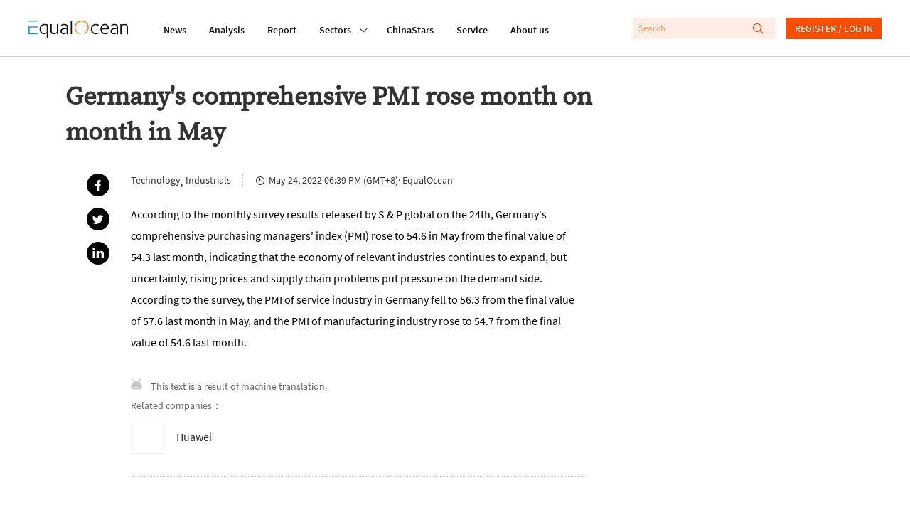

--- FILE ---
content_type: text/html; charset=utf-8
request_url: https://equalocean.com/briefing/20220524230136563
body_size: 51834
content:
<!DOCTYPE html>
<html lang="en">
<head>
  <meta charset="UTF-8">
  <meta name="viewport" content="width=device-width,initial-scale=1.0, minimum-scale=1.0, maximum-scale=1.0, user-scalable=no">
  
  <script src="https://res.wx.qq.com/open/js/jweixin-1.6.0.js"></script>
  <meta data-vue-meta="ssr" name="description" content="Germany&#x27;s comprehensive PMI rose month on month in May"><meta data-vue-meta="ssr" name="keywords" content="Briefing, EqualOcean"><meta data-vue-meta="ssr" name="twitter:card" content="summary"><meta data-vue-meta="ssr" name="twitter:site" content="@equaloceancom"><meta data-vue-meta="ssr" name="twitter:title" content="Germany&#x27;s comprehensive PMI rose month on month in May"><meta data-vue-meta="ssr" name="twitter:description" content="According to the monthly survey results released by S &amp; P global on the 24th, Germany&#x27;s comprehensive purchasing managers&#x27; index (PMI) rose to 54.6 in May from the final value of 54.3 last month, indicating that the economy of relevant industries continues to expand, but uncertainty, rising prices and supply chain problems put pressure on the demand side. According to the survey, the PMI of service industry in Germany fell to 56.3 from the final value of 57.6 last month in May, and the PMI of manufacturing industry rose to 54.7 from the final value of 54.6 last month."><meta data-vue-meta="ssr" name="twitter:image" content=""><meta data-vue-meta="ssr" property="fb:app_id" content="270066916989715"><meta data-vue-meta="ssr" property="og:site_name" content="EqualOcean"><meta data-vue-meta="ssr" property="og:title" content="Germany&#x27;s comprehensive PMI rose month on month in May"><meta data-vue-meta="ssr" property="og:type" content="briefing"><meta data-vue-meta="ssr" property="og:description" content="According to the monthly survey results released by S &amp; P global on the 24th, Germany&#x27;s comprehensive purchasing managers&#x27; index (PMI) rose to 54.6 in May from the final value of 54.3 last month, indicating that the economy of relevant industries continues to expand, but uncertainty, rising prices and supply chain problems put pressure on the demand side. According to the survey, the PMI of service industry in Germany fell to 56.3 from the final value of 57.6 last month in May, and the PMI of manufacturing industry rose to 54.7 from the final value of 54.6 last month."><meta data-vue-meta="ssr" property="og:url" content="https://equalocean.com/briefing/20220524230136563"><meta data-vue-meta="ssr" property="og:image" content=""><meta data-vue-meta="ssr" property="og:image:secure_url" content=""><meta data-vue-meta="ssr" property="og:image:type" content="image/png"><meta data-vue-meta="ssr" property="og::image:width" content="646"><meta data-vue-meta="ssr" property="og::image:height" content="485">
  <title>Germany&#x27;s comprehensive PMI rose month on month in May | EqualOcean</title>
  <!-- Global site tag (gtag.js) - Google Analytics -->
  <script async src="https://www.googletagmanager.com/gtag/js?id=G-BJFD16J38V"></script>
  <script id="mcjs">!function(c,h,i,m,p){m=c.createElement(h),p=c.getElementsByTagName(h)[0],m.async=1,m.src=i,p.parentNode.insertBefore(m,p)}(document,"script","https://chimpstatic.com/mcjs-connected/js/users/e9a0e64bd72acd67784b89b03/aa2ffb06282cdb29ad6284ea4.js");</script>
  <script>
    window.dataLayer = window.dataLayer || [];
    function gtag(){dataLayer.push(arguments);}
    gtag('js', new Date());

    gtag('config', 'G-BJFD16J38V');
  </script>
<link rel="preload" href="/dist/src/runtime~app.94378a7b.js" as="script"><link rel="preload" href="/dist/src/assets/style/chunk-libs.551c0.css" as="style"><link rel="preload" href="/dist/src/chunk-libs.94378a7b.js" as="script"><link rel="preload" href="/dist/src/assets/style/app.fafd1.css" as="style"><link rel="preload" href="/dist/src/app.94378a7b.js" as="script"><link rel="preload" href="/dist/src/assets/style/eo-brief-detail.82bc9.css" as="style"><link rel="preload" href="/dist/src/eo-brief-detail.94378a7b.js" as="script"><link rel="prefetch" href="/dist/src/assets/style/eo-500-company.60c62.css"><link rel="prefetch" href="/dist/src/assets/style/eo-500-company~eo-search.cea59.css"><link rel="prefetch" href="/dist/src/assets/style/eo-about.d6a5d.css"><link rel="prefetch" href="/dist/src/assets/style/eo-analysis-list.d4581.css"><link rel="prefetch" href="/dist/src/assets/style/eo-app.88ff5.css"><link rel="prefetch" href="/dist/src/assets/style/eo-article-detail.96715.css"><link rel="prefetch" href="/dist/src/assets/style/eo-article-detail~eo-report-detail.8bcb1.css"><link rel="prefetch" href="/dist/src/assets/style/eo-briefing-list.cf46c.css"><link rel="prefetch" href="/dist/src/assets/style/eo-company-list.93d56.css"><link rel="prefetch" href="/dist/src/assets/style/eo-contact.d9dbb.css"><link rel="prefetch" href="/dist/src/assets/style/eo-dynamic.cc8c3.css"><link rel="prefetch" href="/dist/src/assets/style/eo-field-deatil.ccc07.css"><link rel="prefetch" href="/dist/src/assets/style/eo-login.90fd5.css"><link rel="prefetch" href="/dist/src/assets/style/eo-news.ad723.css"><link rel="prefetch" href="/dist/src/assets/style/eo-privacy.e61bd.css"><link rel="prefetch" href="/dist/src/assets/style/eo-report-detail.eabef.css"><link rel="prefetch" href="/dist/src/assets/style/eo-report-list.48d98.css"><link rel="prefetch" href="/dist/src/assets/style/eo-search.2c487.css"><link rel="prefetch" href="/dist/src/assets/style/eo-service.9f5e5.css"><link rel="prefetch" href="/dist/src/eo-500-company.94378a7b.js"><link rel="prefetch" href="/dist/src/eo-500-company~eo-search.94378a7b.js"><link rel="prefetch" href="/dist/src/eo-about.94378a7b.js"><link rel="prefetch" href="/dist/src/eo-analysis-list.94378a7b.js"><link rel="prefetch" href="/dist/src/eo-app.94378a7b.js"><link rel="prefetch" href="/dist/src/eo-article-detail.94378a7b.js"><link rel="prefetch" href="/dist/src/eo-article-detail~eo-report-detail.94378a7b.js"><link rel="prefetch" href="/dist/src/eo-briefing-list.94378a7b.js"><link rel="prefetch" href="/dist/src/eo-company-list.94378a7b.js"><link rel="prefetch" href="/dist/src/eo-contact.94378a7b.js"><link rel="prefetch" href="/dist/src/eo-dynamic.94378a7b.js"><link rel="prefetch" href="/dist/src/eo-field-deatil.94378a7b.js"><link rel="prefetch" href="/dist/src/eo-login.94378a7b.js"><link rel="prefetch" href="/dist/src/eo-news.94378a7b.js"><link rel="prefetch" href="/dist/src/eo-privacy.94378a7b.js"><link rel="prefetch" href="/dist/src/eo-report-detail.94378a7b.js"><link rel="prefetch" href="/dist/src/eo-report-list.94378a7b.js"><link rel="prefetch" href="/dist/src/eo-search.94378a7b.js"><link rel="prefetch" href="/dist/src/eo-service.94378a7b.js"><link rel="prefetch" href="/dist/src/vendors~eo-company-list.94378a7b.js"><link rel="stylesheet" href="/dist/src/assets/style/chunk-libs.551c0.css"><link rel="stylesheet" href="/dist/src/assets/style/app.fafd1.css"><link rel="stylesheet" href="/dist/src/assets/style/eo-brief-detail.82bc9.css"></head>
<body>
  <script>
    !(function(c,b,d,a){c[a]||(c[a]={});c[a].config={pid:"bj0c1iv5j1@0f53bbd8deb3339",appType:"web",imgUrl:"https://arms-retcode.aliyuncs.com/r.png?",sendResource:true,enableLinkTrace:true,behavior:true};
    with(b)with(body)with(insertBefore(createElement("script"),firstChild))setAttribute("crossorigin","",src=d)
    })(window,document,"https://retcode.alicdn.com/retcode/bl.js","__bl");
  </script>
  <div id="app">
    <div id="eo-app" data-server-rendered="true" data-v-5bd23fa0><div class="eo-header fixed flex-0-0-auto" data-v-7934de8d data-v-5bd23fa0><div class="eo-flex eo-page-content section-wrap" data-v-7934de8d><div class="eo-nav-section eo-flex" data-v-7934de8d><div class="eo-menu eo-menu-button" data-v-7934de8d><div class="bar"></div> <div class="bar"></div> <div class="bar"></div></div> <div class="eo-logo" data-v-7e0661ae data-v-7934de8d><a href="/" data-v-7e0661ae><svg width="140px" height="26.9790322px" viewBox="0 0 140 26.9790322" version="1.1" xmlns="http://www.w3.org/2000/svg" xmlns:xlink="http://www.w3.org/1999/xlink" data-v-7e0661ae><g stroke="none" stroke-width="1" fill="none" fill-rule="evenodd" data-v-7e0661ae><path d="M22.757573,5.91082301 C24.2197104,5.91082301 25.8007775,6.23252963 27.4937787,6.86521932 L27.4937787,26.9790322 L25.7413126,26.9790322 L25.7413126,19.6298232 C24.6884338,20.484133 23.3802057,20.9130752 21.8236241,20.9130752 C19.9522282,20.9130752 18.4551115,20.2482148 17.332274,18.9256431 C16.2129344,17.5994969 15.6532646,15.833685 15.6532646,13.6210584 C15.6532646,11.3297923 16.3143745,9.47461748 17.6400923,8.04838478 C18.9658102,6.62572661 20.672803,5.91082301 22.757573,5.91082301 Z M61.2317233,0.982277553 L61.2317233,20.9280881 L59.4792572,20.9280881 L59.4792572,0.982277553 L61.2317233,0.982277553 Z M50.5798079,5.88008215 C52.2168421,5.88008215 53.4865929,6.33762046 54.3820646,7.25627159 C54.8298004,7.7138099 55.127125,8.23211501 55.2740383,8.81118693 C55.4209516,9.39025885 55.4944083,10.2445687 55.4944083,11.3812654 L55.4944083,20.9252285 L53.8853576,20.9252285 L53.8853576,19.5383155 L53.7699257,19.5990823 C53.6894732,19.6598491 53.5950289,19.7206159 53.4900908,19.7778082 C53.3816548,19.838575 53.2417374,19.9100654 53.0668406,20.0030029 C52.8919438,20.0923658 52.7100511,20.1745797 52.5246605,20.2567936 C52.3392698,20.335433 52.1258957,20.417647 51.8810402,20.4927118 C51.6396826,20.5749257 51.3913291,20.6428416 51.1359798,20.7036084 C50.8841284,20.7643752 50.6042935,20.8144185 50.303471,20.8537382 C49.9991505,20.8930579 49.7053239,20.914505 49.4114972,20.914505 C48.0647918,20.914505 46.9769336,20.5105844 46.1514207,19.7027434 C45.3224098,18.8949023 44.9061554,17.843994 44.9061554,16.5500185 C44.9061554,13.4223152 47.6065621,11.8566763 53.0108736,11.8566763 L53.7384443,11.8566763 L53.7384443,11.3204986 C53.7384443,9.80490294 53.5075805,8.80046338 53.0353591,8.30003085 C52.493179,7.74598056 51.6047032,7.46716815 50.3769276,7.46716815 C49.0896871,7.46716815 47.7919527,7.84249255 46.4872225,8.60029037 L45.7561539,7.34920906 C45.8540961,7.24554804 46.0674702,7.09541828 46.3997741,6.89881979 C46.7320781,6.69864678 47.2952458,6.47702666 48.0962732,6.24110847 C48.8938027,6.00161576 49.7228135,5.88008215 50.5798079,5.88008215 Z M121.109046,5.88008215 C122.74608,5.88008215 124.012333,6.33762046 124.911302,7.25627159 C125.359038,7.7138099 125.656363,8.23211501 125.799778,8.81118693 C125.946691,9.39025885 126.020148,10.2445687 126.020148,11.3812654 L126.020148,20.914505 L124.414595,20.914505 L124.414595,19.5383155 L124.295666,19.5990823 C124.218711,19.6598491 124.124267,19.7206159 124.019329,19.7778082 C123.910893,19.838575 123.767477,19.9100654 123.596078,20.0030029 C123.417684,20.0923658 123.239289,20.1745797 123.053898,20.2567936 C122.868508,20.335433 122.655133,20.417647 122.410278,20.4927118 C122.165422,20.5749257 121.917069,20.6428416 121.665218,20.7036084 C121.409868,20.7643752 121.133531,20.8144185 120.829211,20.8537382 C120.528388,20.8930579 120.231064,20.914505 119.940735,20.914505 C118.59403,20.914505 117.506171,20.5105844 116.680658,19.7027434 C115.84815,18.8949023 115.435393,17.843994 115.435393,16.5500185 C115.435393,13.4223152 118.1358,11.8566763 123.536613,11.8566763 L124.267682,11.8566763 L124.267682,11.3204986 C124.267682,9.80490294 124.03332,8.80046338 123.564597,8.30003085 C123.018919,7.74598056 122.133941,7.46716815 120.906165,7.46716815 C119.618925,7.46716815 118.32119,7.84249255 117.012962,8.60029037 L116.281894,7.34920906 C116.379836,7.24554804 116.596708,7.09541828 116.925514,6.89881979 C117.257818,6.69864678 117.824484,6.47702666 118.622013,6.24110847 C119.42304,6.00161576 120.252051,5.88008215 121.109046,5.88008215 Z M32.6819177,6.26791736 L32.6819177,14.8181645 C32.6819177,15.4758758 32.6924115,15.9655848 32.7133991,16.2980149 C32.7308888,16.6268706 32.8043454,17.002195 32.9302711,17.4311371 C33.0596948,17.8600793 33.2485833,18.203233 33.5039327,18.4605983 C34.0671004,19.0432448 34.7981691,19.3292062 35.6971387,19.3292062 C35.9874674,19.3292062 36.281294,19.3041846 36.5751207,19.2541413 C36.8654494,19.2040981 37.1487822,19.1397568 37.4216212,19.0575428 C37.6944603,18.982478 37.9463117,18.8966895 38.1806734,18.8073266 C38.4150351,18.7179636 38.638903,18.6214516 38.8522772,18.5213651 C39.0691492,18.4248532 39.2475439,18.3319157 39.3944573,18.2532763 C39.5413706,18.1710624 39.6742922,18.099572 39.7897241,18.0280817 C39.905156,17.9601658 39.9751147,17.9244206 39.9961023,17.9244206 L39.9961023,6.26791736 L41.7485683,6.26791736 L41.7485683,20.9127177 L40.1395177,20.9127177 L40.1395177,19.479336 C38.7368453,20.4337323 37.215243,20.9127177 35.5782089,20.9127177 C34.1545488,20.9127177 33.0247154,20.4837755 32.1852107,19.6294657 C32.0103139,19.4507398 31.8599027,19.2541413 31.733977,19.0468193 C31.6080512,18.8359227 31.4926194,18.6464733 31.3981751,18.4784709 C31.3002329,18.3068941 31.2197803,18.0745504 31.1638134,17.7742909 C31.1043484,17.4776059 31.0588753,17.2631348 31.0308918,17.1308776 C31.0029083,17.002195 30.9749248,16.7662768 30.9574351,16.415974 C30.942444,16.1187784 30.9325926,15.9187513 30.9300839,15.8181437 L30.9294516,6.26791736 L32.6819177,6.26791736 Z M107.713349,5.91046555 C109.371371,5.91046555 110.707583,6.52528265 111.718486,7.74776782 C112.732888,8.9738275 113.240088,10.6752981 113.240088,12.8450305 C113.240088,12.8843502 113.229595,13.0237564 113.208607,13.2632491 C113.191117,13.5027418 113.184121,13.6814677 113.184121,13.8030014 L103.124057,13.8030014 C103.124057,15.4365561 103.540311,16.7484042 104.379816,17.7456947 C105.219321,18.7429853 106.408619,19.2398433 107.947711,19.2398433 C108.259027,19.2398433 108.570343,19.2183962 108.88166,19.182651 C109.196474,19.1397568 109.479807,19.086139 109.731658,19.0146486 C109.987008,18.9467328 110.221369,18.8788169 110.448735,18.8073266 C110.672603,18.7394107 110.875483,18.6571968 111.060874,18.5678339 C111.246265,18.4784709 111.403672,18.403406 111.529598,18.3426392 C111.655523,18.285447 111.767457,18.2246801 111.865399,18.1639133 L112.012313,18.0745504 L112.802846,19.4507398 C112.764369,19.5079321 112.547497,19.6509128 112.159226,19.8689584 C111.767457,20.087004 111.158816,20.3157732 110.329805,20.5516914 C109.500795,20.7947586 108.657792,20.9127177 107.800798,20.9127177 C105.792982,20.9127177 104.208417,20.2371338 103.0506,18.8823915 C101.889285,17.5276491 101.308628,15.7439646 101.308628,13.5349125 C101.308628,11.2221993 101.889285,9.37417352 103.0506,7.98726053 C104.208417,6.60392205 105.764999,5.91046555 107.713349,5.91046555 Z M135.470173,5.91046555 C136.851857,5.91046555 137.93272,6.31081157 138.712759,7.10792909 C139.240948,7.6441068 139.587244,8.24820034 139.751647,8.91663521 C139.919547,9.58149556 140,10.6038077 140,11.9764226 L140,20.9127177 L138.247534,20.9127177 L138.247534,12.2445115 C138.247534,11.4509685 138.23704,10.8861946 138.216053,10.5609135 C138.198563,10.2320578 138.128604,9.83886086 138.013172,9.39204611 C137.894242,8.94165684 137.701856,8.58063052 137.429017,8.30181811 C136.900829,7.76206589 136.16976,7.49397704 135.232313,7.49397704 C134.60968,7.49397704 133.941574,7.61551065 133.231493,7.85500336 C132.517914,8.09092155 131.972236,8.31254167 131.594459,8.50914016 C131.213184,8.70931317 130.992814,8.83799582 130.936847,8.90233714 L130.936847,20.9127177 L129.180883,20.9127177 L129.180883,6.26791736 L130.845901,6.26791736 L130.845901,7.31525114 C132.311536,6.38230193 133.850628,5.91046555 135.470173,5.91046555 Z M94.8070139,5.9093932 C95.5485763,5.9093932 96.2656533,6.02377778 96.9582446,6.25612145 C97.650836,6.4848906 98.1475429,6.69578716 98.4483655,6.88523662 C98.749188,7.07111156 98.9520683,7.21409228 99.0465126,7.3177533 L98.2594769,8.56883461 C97.1261456,7.87537811 95.9473411,7.52507535 94.7195655,7.52507535 C93.2189508,7.52507535 91.9946731,8.08627468 91.0502304,9.21582237 C90.1022896,10.338221 89.6335662,11.7608792 89.6335662,13.4730733 C89.6335662,15.2067146 90.0882979,16.6007766 91.0082551,17.6552594 C91.9212165,18.7133168 93.100021,19.2423454 94.5446686,19.2423454 C94.855985,19.2423454 95.1603054,19.2208983 95.4506341,19.1815786 C95.7444608,19.1386844 96.0172998,19.0922157 96.2691512,19.0314489 C96.5245005,18.9706821 96.7518664,18.9063407 96.9582446,18.8348504 C97.1611249,18.7669345 97.3570094,18.6918697 97.5424,18.6132303 C97.7277906,18.5310163 97.8782019,18.4631005 97.9936338,18.4023337 C98.1125636,18.3451414 98.2209996,18.2843746 98.3154439,18.2236078 L98.4938386,18.1342448 L99.2528908,19.4782636 C99.1934259,19.556903 98.969558,19.6998837 98.581287,19.9107803 C98.1895182,20.1216769 97.6053628,20.3397225 96.8253231,20.5720661 C96.0452833,20.7972608 95.2547497,20.9116453 94.4572202,20.9116453 C92.4878821,20.9116453 90.8893253,20.2682321 89.6615497,18.9706821 C88.4337741,17.6767065 87.8181373,15.9323417 87.8181373,13.7447367 C87.8181373,11.428449 88.4687534,9.54825255 89.7629898,8.08984919 C91.0607242,6.63859488 92.7397336,5.9093932 94.8070139,5.9093932 Z M22.6981081,7.49433449 C21.0995513,7.49433449 19.8298004,8.04838478 18.8853576,9.15291085 C17.9374169,10.2574369 17.4651955,11.7301383 17.4651955,13.5602916 C17.4651955,15.2975073 17.877952,16.6879948 18.7069629,17.7460522 C19.5359738,18.800535 20.6343257,19.3295637 21.9985209,19.3295637 C22.2503723,19.3295637 22.5092196,19.3116911 22.7715648,19.2687969 C23.0374079,19.2294772 23.2682717,19.1865829 23.47465,19.1365397 C23.6810282,19.0864964 23.8839085,19.0150061 24.0867888,18.9256431 C24.293167,18.8362802 24.4645659,18.7540663 24.6009854,18.6861504 C24.7374049,18.6146601 24.8773224,18.5324462 25.0242357,18.4359342 C25.171149,18.3322731 25.283083,18.2607828 25.3600376,18.207165 C25.4404901,18.1571218 25.5244406,18.103504 25.6223828,18.0427372 L25.7413126,17.9247781 L25.7413126,8.00549057 C24.6289689,7.66591136 23.6180653,7.49433449 22.6981081,7.49433449 Z M53.7384443,13.3258032 L52.9479107,13.3258032 C48.7958604,13.3258032 46.7215843,14.4088822 46.7215843,16.5821891 C46.7215843,17.354285 46.9769336,18.0084218 47.4946282,18.5374505 C48.0123227,19.0664791 48.7853666,19.327419 49.8207558,19.327419 C50.1110845,19.327419 50.4154049,19.3023973 50.7267212,19.2559286 C51.0415355,19.2058853 51.3178725,19.1451185 51.5592301,19.0772027 C51.8040856,19.0057123 52.0629329,18.9163494 52.3357719,18.8091138 C52.6086109,18.6947293 52.8114912,18.6125154 52.9479107,18.5517485 C53.0843302,18.4945563 53.2522312,18.4123423 53.4481156,18.3122558 L53.7384443,18.1657006 L53.7384443,13.3258032 Z M124.267682,13.3258032 L123.477148,13.3258032 C119.325098,13.3258032 117.247324,14.4088822 117.247324,16.5821891 C117.247324,17.354285 117.506171,18.0084218 118.023866,18.5374505 C118.538063,19.0664791 119.314604,19.327419 120.346496,19.327419 C120.640322,19.327419 120.944643,19.3023973 121.255959,19.2559286 C121.567275,19.2058853 121.843612,19.1451185 122.088468,19.0772027 C122.333323,19.0057123 122.592171,18.9163494 122.86501,18.8091138 C123.137849,18.6947293 123.340729,18.6125154 123.477148,18.5517485 C123.613568,18.4945563 123.777971,18.4123423 123.973855,18.3122558 L124.267682,18.1657006 L124.267682,13.3258032 Z M107.741333,7.43678475 C106.496067,7.43678475 105.443189,7.87645047 104.586194,8.75220738 C103.725702,9.6279643 103.256978,10.8039807 103.180024,12.2766822 L111.456141,12.2766822 C111.456141,11.0184518 111.15182,9.89962767 110.536184,8.91663521 C109.924045,7.92649372 108.990096,7.43678475 107.741333,7.43678475 Z" fill="#111111" fill-rule="nonzero" data-v-7e0661ae></path> <polygon fill="#1D9ED2" fill-rule="nonzero" points="1.83991445 2.59331283 4.62427168 2.59331283 12.6310477 2.59331283 12.6310477 0.981205198 0 0.981205198 0 2.59331283" data-v-7e0661ae></polygon> <polygon fill="#1D9ED2" fill-rule="nonzero" points="1.83991445 19.2405582 1.83991445 11.2622339 12.6310477 11.2622339 12.6310477 9.67514794 4.62427168 9.67514794 1.83991445 9.67514794 0 9.67514794 0 20.9134326 12.6310477 20.9134326 12.6310477 19.2405582" data-v-7e0661ae></polygon> <path id="Fill-15" d="M84.3233492,7.74204859 C82.8717057,3.67424708 79.0869387,0.971911451 74.8509379,0.979046337 C69.2927173,0.989784041 64.7943713,5.60091229 64.8048468,11.2808214 C64.811861,15.5809666 67.4388111,19.427148 71.3844832,20.9141475 L71.3844832,19.2412731 C68.3132952,17.840062 66.3369612,14.7266568 66.3369612,11.291545 C66.3369612,6.48739276 70.1497117,2.59474263 74.8509379,2.59474263 C78.2124547,2.59474263 81.2591571,4.61434532 82.6268502,7.75277214 C84.5402213,12.1387058 82.6093605,17.2824372 78.3173927,19.2412731 L78.3173927,20.9248711 C83.5363136,18.9839078 86.2262265,13.078804 84.3233492,7.74204859" fill="#F68C22" fill-rule="nonzero" data-v-7e0661ae></path></g></svg></a></div> <nav class="eo-nav eo-flex" data-v-7934de8d><a href="/news" class="eo-first-menu">News</a> <a href="/analysis" class="eo-first-menu">Analysis</a> <a href="/research" class="eo-first-menu">Report</a> <div class="has-second-nav"><a href="javascript:;" class="eo-first-menu sub">Sectors <i class="icon iconfont cc"></i></a> <ul class="eo-second-menu"><li class="opcity-0"></li> <li class="item"><a href="/technology">Technology</a></li><li class="item"><a href="/consumer">Consumer</a></li><li class="item"><a href="/healthcare">Healthcare</a></li><li class="item"><a href="/automotive">Automotive</a></li> <li class="more-wrap"><div class="item more">More</div> <ul class="third-menu"><li class="item"><a href="/industrials">Industrials</a></li><li class="item"><a href="/financials">Financials</a></li><li class="item"><a href="/communication">Communication</a></li><li class="item"><a href="/real-estate">Real estate</a></li></ul></li></ul></div> <a href="/company" class="eo-first-menu">ChinaStars</a> <a href="/service" class="eo-first-menu">Service</a> <a href="/about" class="eo-first-menu">About us</a></nav></div> <div class="eo-global-search-wrap" data-v-7934de8d><div class="eo-global-search"><input type="text" placeholder="Search" value=""> <div class="icon-wrap"><i class="icon iconfont search-icon"></i> <i class="icon iconfont close-phone-search"></i></div></div> <i class="icon iconfont phone-search"></i> <div class="user-login-register"><div class="eo-loginRegister-nav-content" data-v-773ec3e3><div class="userImg" data-v-773ec3e3><img src="/dist/src/assets/imgs/icon@2x.png?6bd518c2f589ebb842f2aba4a1a84dae" data-v-773ec3e3></div> <div class="loginLink" data-v-773ec3e3><a href="/login" data-v-773ec3e3>REGISTER / LOG IN</a></div></div> <!----></div> <!----></div></div> <aside class="eo-header-wrap-aside" data-v-7934de8d><div class="aside-logo-section eo-flex"><div class="eo-logo aside-logo" data-v-7e0661ae><a href="/" data-v-7e0661ae><svg width="140px" height="26.9790322px" viewBox="0 0 140 26.9790322" version="1.1" xmlns="http://www.w3.org/2000/svg" xmlns:xlink="http://www.w3.org/1999/xlink" data-v-7e0661ae><g stroke="none" stroke-width="1" fill="none" fill-rule="evenodd" data-v-7e0661ae><path d="M22.757573,5.91082301 C24.2197104,5.91082301 25.8007775,6.23252963 27.4937787,6.86521932 L27.4937787,26.9790322 L25.7413126,26.9790322 L25.7413126,19.6298232 C24.6884338,20.484133 23.3802057,20.9130752 21.8236241,20.9130752 C19.9522282,20.9130752 18.4551115,20.2482148 17.332274,18.9256431 C16.2129344,17.5994969 15.6532646,15.833685 15.6532646,13.6210584 C15.6532646,11.3297923 16.3143745,9.47461748 17.6400923,8.04838478 C18.9658102,6.62572661 20.672803,5.91082301 22.757573,5.91082301 Z M61.2317233,0.982277553 L61.2317233,20.9280881 L59.4792572,20.9280881 L59.4792572,0.982277553 L61.2317233,0.982277553 Z M50.5798079,5.88008215 C52.2168421,5.88008215 53.4865929,6.33762046 54.3820646,7.25627159 C54.8298004,7.7138099 55.127125,8.23211501 55.2740383,8.81118693 C55.4209516,9.39025885 55.4944083,10.2445687 55.4944083,11.3812654 L55.4944083,20.9252285 L53.8853576,20.9252285 L53.8853576,19.5383155 L53.7699257,19.5990823 C53.6894732,19.6598491 53.5950289,19.7206159 53.4900908,19.7778082 C53.3816548,19.838575 53.2417374,19.9100654 53.0668406,20.0030029 C52.8919438,20.0923658 52.7100511,20.1745797 52.5246605,20.2567936 C52.3392698,20.335433 52.1258957,20.417647 51.8810402,20.4927118 C51.6396826,20.5749257 51.3913291,20.6428416 51.1359798,20.7036084 C50.8841284,20.7643752 50.6042935,20.8144185 50.303471,20.8537382 C49.9991505,20.8930579 49.7053239,20.914505 49.4114972,20.914505 C48.0647918,20.914505 46.9769336,20.5105844 46.1514207,19.7027434 C45.3224098,18.8949023 44.9061554,17.843994 44.9061554,16.5500185 C44.9061554,13.4223152 47.6065621,11.8566763 53.0108736,11.8566763 L53.7384443,11.8566763 L53.7384443,11.3204986 C53.7384443,9.80490294 53.5075805,8.80046338 53.0353591,8.30003085 C52.493179,7.74598056 51.6047032,7.46716815 50.3769276,7.46716815 C49.0896871,7.46716815 47.7919527,7.84249255 46.4872225,8.60029037 L45.7561539,7.34920906 C45.8540961,7.24554804 46.0674702,7.09541828 46.3997741,6.89881979 C46.7320781,6.69864678 47.2952458,6.47702666 48.0962732,6.24110847 C48.8938027,6.00161576 49.7228135,5.88008215 50.5798079,5.88008215 Z M121.109046,5.88008215 C122.74608,5.88008215 124.012333,6.33762046 124.911302,7.25627159 C125.359038,7.7138099 125.656363,8.23211501 125.799778,8.81118693 C125.946691,9.39025885 126.020148,10.2445687 126.020148,11.3812654 L126.020148,20.914505 L124.414595,20.914505 L124.414595,19.5383155 L124.295666,19.5990823 C124.218711,19.6598491 124.124267,19.7206159 124.019329,19.7778082 C123.910893,19.838575 123.767477,19.9100654 123.596078,20.0030029 C123.417684,20.0923658 123.239289,20.1745797 123.053898,20.2567936 C122.868508,20.335433 122.655133,20.417647 122.410278,20.4927118 C122.165422,20.5749257 121.917069,20.6428416 121.665218,20.7036084 C121.409868,20.7643752 121.133531,20.8144185 120.829211,20.8537382 C120.528388,20.8930579 120.231064,20.914505 119.940735,20.914505 C118.59403,20.914505 117.506171,20.5105844 116.680658,19.7027434 C115.84815,18.8949023 115.435393,17.843994 115.435393,16.5500185 C115.435393,13.4223152 118.1358,11.8566763 123.536613,11.8566763 L124.267682,11.8566763 L124.267682,11.3204986 C124.267682,9.80490294 124.03332,8.80046338 123.564597,8.30003085 C123.018919,7.74598056 122.133941,7.46716815 120.906165,7.46716815 C119.618925,7.46716815 118.32119,7.84249255 117.012962,8.60029037 L116.281894,7.34920906 C116.379836,7.24554804 116.596708,7.09541828 116.925514,6.89881979 C117.257818,6.69864678 117.824484,6.47702666 118.622013,6.24110847 C119.42304,6.00161576 120.252051,5.88008215 121.109046,5.88008215 Z M32.6819177,6.26791736 L32.6819177,14.8181645 C32.6819177,15.4758758 32.6924115,15.9655848 32.7133991,16.2980149 C32.7308888,16.6268706 32.8043454,17.002195 32.9302711,17.4311371 C33.0596948,17.8600793 33.2485833,18.203233 33.5039327,18.4605983 C34.0671004,19.0432448 34.7981691,19.3292062 35.6971387,19.3292062 C35.9874674,19.3292062 36.281294,19.3041846 36.5751207,19.2541413 C36.8654494,19.2040981 37.1487822,19.1397568 37.4216212,19.0575428 C37.6944603,18.982478 37.9463117,18.8966895 38.1806734,18.8073266 C38.4150351,18.7179636 38.638903,18.6214516 38.8522772,18.5213651 C39.0691492,18.4248532 39.2475439,18.3319157 39.3944573,18.2532763 C39.5413706,18.1710624 39.6742922,18.099572 39.7897241,18.0280817 C39.905156,17.9601658 39.9751147,17.9244206 39.9961023,17.9244206 L39.9961023,6.26791736 L41.7485683,6.26791736 L41.7485683,20.9127177 L40.1395177,20.9127177 L40.1395177,19.479336 C38.7368453,20.4337323 37.215243,20.9127177 35.5782089,20.9127177 C34.1545488,20.9127177 33.0247154,20.4837755 32.1852107,19.6294657 C32.0103139,19.4507398 31.8599027,19.2541413 31.733977,19.0468193 C31.6080512,18.8359227 31.4926194,18.6464733 31.3981751,18.4784709 C31.3002329,18.3068941 31.2197803,18.0745504 31.1638134,17.7742909 C31.1043484,17.4776059 31.0588753,17.2631348 31.0308918,17.1308776 C31.0029083,17.002195 30.9749248,16.7662768 30.9574351,16.415974 C30.942444,16.1187784 30.9325926,15.9187513 30.9300839,15.8181437 L30.9294516,6.26791736 L32.6819177,6.26791736 Z M107.713349,5.91046555 C109.371371,5.91046555 110.707583,6.52528265 111.718486,7.74776782 C112.732888,8.9738275 113.240088,10.6752981 113.240088,12.8450305 C113.240088,12.8843502 113.229595,13.0237564 113.208607,13.2632491 C113.191117,13.5027418 113.184121,13.6814677 113.184121,13.8030014 L103.124057,13.8030014 C103.124057,15.4365561 103.540311,16.7484042 104.379816,17.7456947 C105.219321,18.7429853 106.408619,19.2398433 107.947711,19.2398433 C108.259027,19.2398433 108.570343,19.2183962 108.88166,19.182651 C109.196474,19.1397568 109.479807,19.086139 109.731658,19.0146486 C109.987008,18.9467328 110.221369,18.8788169 110.448735,18.8073266 C110.672603,18.7394107 110.875483,18.6571968 111.060874,18.5678339 C111.246265,18.4784709 111.403672,18.403406 111.529598,18.3426392 C111.655523,18.285447 111.767457,18.2246801 111.865399,18.1639133 L112.012313,18.0745504 L112.802846,19.4507398 C112.764369,19.5079321 112.547497,19.6509128 112.159226,19.8689584 C111.767457,20.087004 111.158816,20.3157732 110.329805,20.5516914 C109.500795,20.7947586 108.657792,20.9127177 107.800798,20.9127177 C105.792982,20.9127177 104.208417,20.2371338 103.0506,18.8823915 C101.889285,17.5276491 101.308628,15.7439646 101.308628,13.5349125 C101.308628,11.2221993 101.889285,9.37417352 103.0506,7.98726053 C104.208417,6.60392205 105.764999,5.91046555 107.713349,5.91046555 Z M135.470173,5.91046555 C136.851857,5.91046555 137.93272,6.31081157 138.712759,7.10792909 C139.240948,7.6441068 139.587244,8.24820034 139.751647,8.91663521 C139.919547,9.58149556 140,10.6038077 140,11.9764226 L140,20.9127177 L138.247534,20.9127177 L138.247534,12.2445115 C138.247534,11.4509685 138.23704,10.8861946 138.216053,10.5609135 C138.198563,10.2320578 138.128604,9.83886086 138.013172,9.39204611 C137.894242,8.94165684 137.701856,8.58063052 137.429017,8.30181811 C136.900829,7.76206589 136.16976,7.49397704 135.232313,7.49397704 C134.60968,7.49397704 133.941574,7.61551065 133.231493,7.85500336 C132.517914,8.09092155 131.972236,8.31254167 131.594459,8.50914016 C131.213184,8.70931317 130.992814,8.83799582 130.936847,8.90233714 L130.936847,20.9127177 L129.180883,20.9127177 L129.180883,6.26791736 L130.845901,6.26791736 L130.845901,7.31525114 C132.311536,6.38230193 133.850628,5.91046555 135.470173,5.91046555 Z M94.8070139,5.9093932 C95.5485763,5.9093932 96.2656533,6.02377778 96.9582446,6.25612145 C97.650836,6.4848906 98.1475429,6.69578716 98.4483655,6.88523662 C98.749188,7.07111156 98.9520683,7.21409228 99.0465126,7.3177533 L98.2594769,8.56883461 C97.1261456,7.87537811 95.9473411,7.52507535 94.7195655,7.52507535 C93.2189508,7.52507535 91.9946731,8.08627468 91.0502304,9.21582237 C90.1022896,10.338221 89.6335662,11.7608792 89.6335662,13.4730733 C89.6335662,15.2067146 90.0882979,16.6007766 91.0082551,17.6552594 C91.9212165,18.7133168 93.100021,19.2423454 94.5446686,19.2423454 C94.855985,19.2423454 95.1603054,19.2208983 95.4506341,19.1815786 C95.7444608,19.1386844 96.0172998,19.0922157 96.2691512,19.0314489 C96.5245005,18.9706821 96.7518664,18.9063407 96.9582446,18.8348504 C97.1611249,18.7669345 97.3570094,18.6918697 97.5424,18.6132303 C97.7277906,18.5310163 97.8782019,18.4631005 97.9936338,18.4023337 C98.1125636,18.3451414 98.2209996,18.2843746 98.3154439,18.2236078 L98.4938386,18.1342448 L99.2528908,19.4782636 C99.1934259,19.556903 98.969558,19.6998837 98.581287,19.9107803 C98.1895182,20.1216769 97.6053628,20.3397225 96.8253231,20.5720661 C96.0452833,20.7972608 95.2547497,20.9116453 94.4572202,20.9116453 C92.4878821,20.9116453 90.8893253,20.2682321 89.6615497,18.9706821 C88.4337741,17.6767065 87.8181373,15.9323417 87.8181373,13.7447367 C87.8181373,11.428449 88.4687534,9.54825255 89.7629898,8.08984919 C91.0607242,6.63859488 92.7397336,5.9093932 94.8070139,5.9093932 Z M22.6981081,7.49433449 C21.0995513,7.49433449 19.8298004,8.04838478 18.8853576,9.15291085 C17.9374169,10.2574369 17.4651955,11.7301383 17.4651955,13.5602916 C17.4651955,15.2975073 17.877952,16.6879948 18.7069629,17.7460522 C19.5359738,18.800535 20.6343257,19.3295637 21.9985209,19.3295637 C22.2503723,19.3295637 22.5092196,19.3116911 22.7715648,19.2687969 C23.0374079,19.2294772 23.2682717,19.1865829 23.47465,19.1365397 C23.6810282,19.0864964 23.8839085,19.0150061 24.0867888,18.9256431 C24.293167,18.8362802 24.4645659,18.7540663 24.6009854,18.6861504 C24.7374049,18.6146601 24.8773224,18.5324462 25.0242357,18.4359342 C25.171149,18.3322731 25.283083,18.2607828 25.3600376,18.207165 C25.4404901,18.1571218 25.5244406,18.103504 25.6223828,18.0427372 L25.7413126,17.9247781 L25.7413126,8.00549057 C24.6289689,7.66591136 23.6180653,7.49433449 22.6981081,7.49433449 Z M53.7384443,13.3258032 L52.9479107,13.3258032 C48.7958604,13.3258032 46.7215843,14.4088822 46.7215843,16.5821891 C46.7215843,17.354285 46.9769336,18.0084218 47.4946282,18.5374505 C48.0123227,19.0664791 48.7853666,19.327419 49.8207558,19.327419 C50.1110845,19.327419 50.4154049,19.3023973 50.7267212,19.2559286 C51.0415355,19.2058853 51.3178725,19.1451185 51.5592301,19.0772027 C51.8040856,19.0057123 52.0629329,18.9163494 52.3357719,18.8091138 C52.6086109,18.6947293 52.8114912,18.6125154 52.9479107,18.5517485 C53.0843302,18.4945563 53.2522312,18.4123423 53.4481156,18.3122558 L53.7384443,18.1657006 L53.7384443,13.3258032 Z M124.267682,13.3258032 L123.477148,13.3258032 C119.325098,13.3258032 117.247324,14.4088822 117.247324,16.5821891 C117.247324,17.354285 117.506171,18.0084218 118.023866,18.5374505 C118.538063,19.0664791 119.314604,19.327419 120.346496,19.327419 C120.640322,19.327419 120.944643,19.3023973 121.255959,19.2559286 C121.567275,19.2058853 121.843612,19.1451185 122.088468,19.0772027 C122.333323,19.0057123 122.592171,18.9163494 122.86501,18.8091138 C123.137849,18.6947293 123.340729,18.6125154 123.477148,18.5517485 C123.613568,18.4945563 123.777971,18.4123423 123.973855,18.3122558 L124.267682,18.1657006 L124.267682,13.3258032 Z M107.741333,7.43678475 C106.496067,7.43678475 105.443189,7.87645047 104.586194,8.75220738 C103.725702,9.6279643 103.256978,10.8039807 103.180024,12.2766822 L111.456141,12.2766822 C111.456141,11.0184518 111.15182,9.89962767 110.536184,8.91663521 C109.924045,7.92649372 108.990096,7.43678475 107.741333,7.43678475 Z" fill="#111111" fill-rule="nonzero" data-v-7e0661ae></path> <polygon fill="#1D9ED2" fill-rule="nonzero" points="1.83991445 2.59331283 4.62427168 2.59331283 12.6310477 2.59331283 12.6310477 0.981205198 0 0.981205198 0 2.59331283" data-v-7e0661ae></polygon> <polygon fill="#1D9ED2" fill-rule="nonzero" points="1.83991445 19.2405582 1.83991445 11.2622339 12.6310477 11.2622339 12.6310477 9.67514794 4.62427168 9.67514794 1.83991445 9.67514794 0 9.67514794 0 20.9134326 12.6310477 20.9134326 12.6310477 19.2405582" data-v-7e0661ae></polygon> <path id="Fill-15" d="M84.3233492,7.74204859 C82.8717057,3.67424708 79.0869387,0.971911451 74.8509379,0.979046337 C69.2927173,0.989784041 64.7943713,5.60091229 64.8048468,11.2808214 C64.811861,15.5809666 67.4388111,19.427148 71.3844832,20.9141475 L71.3844832,19.2412731 C68.3132952,17.840062 66.3369612,14.7266568 66.3369612,11.291545 C66.3369612,6.48739276 70.1497117,2.59474263 74.8509379,2.59474263 C78.2124547,2.59474263 81.2591571,4.61434532 82.6268502,7.75277214 C84.5402213,12.1387058 82.6093605,17.2824372 78.3173927,19.2412731 L78.3173927,20.9248711 C83.5363136,18.9839078 86.2262265,13.078804 84.3233492,7.74204859" fill="#F68C22" fill-rule="nonzero" data-v-7e0661ae></path></g></svg></a></div> <div class="eo-menu-button cross"><div class="bar"></div> <div class="bar"></div> <div class="bar"></div></div></div> <nav class="eo-nav is-aside"><a href="/news" class="eo-first-menu">News</a> <a href="/analysis" class="eo-first-menu">Analysis</a> <a href="/research" class="eo-first-menu">Report</a> <div class="has-second-nav"><a href="javascript:;" class="eo-first-menu sub">Sectors <i class="icon iconfont cc"></i></a> <ul class="eo-second-menu"><li class="opcity-0"></li> <li class="item"><a href="/technology">Technology</a></li><li class="item"><a href="/consumer">Consumer</a></li><li class="item"><a href="/healthcare">Healthcare</a></li><li class="item"><a href="/automotive">Automotive</a></li> <li class="more-wrap"><div class="item more">More</div> <ul class="third-menu"><li class="item"><a href="/industrials">Industrials</a></li><li class="item"><a href="/financials">Financials</a></li><li class="item"><a href="/communication">Communication</a></li><li class="item"><a href="/real-estate">Real estate</a></li></ul></li></ul></div> <a href="/company" class="eo-first-menu">ChinaStars</a> <a href="/service" class="eo-first-menu">Service</a> <a href="/about" class="eo-first-menu">About us</a></nav> <div class="asideLogin" data-v-078697cc><div class="eo-loginRegister-nav-content" data-v-773ec3e3 data-v-078697cc><div class="userImg" data-v-773ec3e3><img src="/dist/src/assets/imgs/icon@2x.png?6bd518c2f589ebb842f2aba4a1a84dae" data-v-773ec3e3></div> <div class="loginLink" data-v-773ec3e3><a href="/login" data-v-773ec3e3>REGISTER / LOG IN</a></div></div> <!----></div></aside></div> <div class="eo-briefing-wrap eo-layout-view flex-1-0-auto" data-v-129e5575 data-v-5bd23fa0><div class="eo-page-content" data-v-129e5575><div class="eo-briefing-detail eo-flex m-b-48" data-v-129e5575><div class="brief-left-main" data-v-129e5575><h1 data-v-129e5575>Germany's comprehensive PMI rose month on month in May</h1> <div class="post-content eo-flex m-b-48" data-v-129e5575><div class="content-left" data-v-129e5575><div title="Germany's comprehensive PMI rose month on month in May" content="According to the monthly survey results released by S &amp; P global on the 24th, Germany's comprehensive purchasing managers' index (PMI) rose to 54.6 in May from the final value of 54.3 last month, indicating that the economy of relevant industries continues to expand, but uncertainty, rising prices and supply chain problems put pressure on the demand side. According to the survey, the PMI of service industry in Germany fell to 56.3 from the final value of 57.6 last month in May, and the PMI of manufacturing industry rose to 54.7 from the final value of 54.6 last month." img="" class="post-share-bar eo-flex" data-v-0b8e1b21 data-v-129e5575><span data-v-0b8e1b21><i class="icon iconfont" data-v-0b8e1b21></i></span> <span data-v-0b8e1b21><i class="icon iconfont" data-v-0b8e1b21></i></span> <span data-v-0b8e1b21><i class="icon iconfont" data-v-0b8e1b21></i></span></div></div> <div class="content-right" data-v-129e5575><div class="post-top-bar eo-flex" data-v-31c244f0 data-v-129e5575><span class="type" data-v-31c244f0><a href="/technology" data-v-31c244f0><em data-v-31c244f0>Technology</em><i data-v-31c244f0>, </i></a><a href="/industrials" data-v-31c244f0><em data-v-31c244f0>Industrials</em><!----></a></span> <!----> <!----> <span class="time" data-v-31c244f0><i class="icon iconfont" data-v-31c244f0></i>May 24, 2022 06:39 PM (GMT+8)
    <em data-v-31c244f0>· EqualOcean</em></span></div> <div class="brief-body" data-v-129e5575>According to the monthly survey results released by S & P global on the 24th, Germany's comprehensive purchasing managers' index (PMI) rose to 54.6 in May from the final value of 54.3 last month, indicating that the economy of relevant industries continues to expand, but uncertainty, rising prices and supply chain problems put pressure on the demand side. According to the survey, the PMI of service industry in Germany fell to 56.3 from the final value of 57.6 last month in May, and the PMI of manufacturing industry rose to 54.7 from the final value of 54.6 last month.</div> <div class="news-source" data-v-129e5575><p class="link" data-v-129e5575><img src="/dist/src/assets/imgs/robot2@2x.png?fdf0f1c9690bea25434e0184810d84ae" data-v-129e5575> <span data-v-129e5575>This text is a result of machine translation.</span></p> <div class="comp" data-v-129e5575><span data-v-129e5575>Related companies：</span> <ul class="eo-flex" data-v-129e5575><li class="company-brief-wrap" data-v-129e5575><a href="/company/huawei" target="_blank" class="eo-flex" data-v-129e5575><em data-v-129e5575><img src="https://diting-hetu.iyiou.com/5d0c6a7f4fde3.png" alt data-v-129e5575></em> <span data-v-129e5575>Huawei</span></a></li></ul></div></div></div></div> <div class="brief-feed" data-v-129e5575><div class="eo-brief-item eo-hover-bg calc16 eo-bottom-dashed" data-v-67fcc164 data-v-129e5575><div class="top eo-hover-child" data-v-67fcc164><span class="tag" data-v-67fcc164>Briefing</span> <i class="icon iconfont" data-v-67fcc164></i>Jun 28, 2022 09:35 AM
    <a href="/technology" target="_blank" data-v-67fcc164><i data-v-67fcc164> ·</i> <em data-v-67fcc164> Technology</em> <i data-v-67fcc164>| </i></a><a href="/consumer" target="_blank" data-v-67fcc164><!----> <em data-v-67fcc164> Consumer Staples</em> <i data-v-67fcc164>| </i></a><a href="/real-estate" target="_blank" data-v-67fcc164><!----> <em data-v-67fcc164> Real Estate</em> <!----></a><a href="/automotive" target="_blank" data-v-67fcc164><!----> <!----></a></div> <a href="/briefing/20220628230147947" target="_blank" data-v-67fcc164><p class="desc eo-line-clamp-2 eo-hover-child" data-v-67fcc164>Shanying International: Guangdong Shanying has normal production and operation and is not affected by flood disaster</p></a></div><div class="eo-brief-item eo-hover-bg calc16 eo-bottom-dashed" data-v-67fcc164 data-v-129e5575><div class="top eo-hover-child" data-v-67fcc164><span class="tag" data-v-67fcc164>Briefing</span> <i class="icon iconfont" data-v-67fcc164></i>Jun 27, 2022 03:29 PM
    <a href="/technology" target="_blank" data-v-67fcc164><i data-v-67fcc164> ·</i> <em data-v-67fcc164> Technology</em> <!----></a></div> <a href="/briefing/20220627230147669" target="_blank" data-v-67fcc164><p class="desc eo-line-clamp-2 eo-hover-child" data-v-67fcc164>Japan plans to allocate US $65billion for infrastructure development in developing countries</p></a></div> <div class="eo-feed-item eo-hover-bg calc16 eo-flex" data-v-71e521ba data-v-129e5575><div class="left eo-hover-child" data-v-71e521ba><!----> <div class="eo-post-flag" data-v-71e521ba>In-depth</div> <a href="/analysis/2022060218185" target="_blank" data-v-71e521ba><img alt="smart home" data-v-71e521ba></a></div> <div class="right eo-hover-child" data-v-71e521ba><span data-v-6f1e4674 data-v-71e521ba><a href="/technology" target="_blank" class="eo-post-tag" data-v-6f1e4674><em data-v-6f1e4674>Technology</em><i data-v-6f1e4674>, </i></a><a href="/consumer" target="_blank" class="eo-post-tag" data-v-6f1e4674><em data-v-6f1e4674>Consumer Staples</em><!----></a> <!----></span> <a href="/analysis/2022060218185" target="_blank" data-v-71e521ba><p class="title eo-line-clamp-2" data-v-71e521ba>Smart IoT Device Brings Future Homes into Focus, but Sparks with Interoperability Issue</p> <p class="desc eo-line-clamp-2" data-v-71e521ba>With the dawn of home automation having been heralded for years, the 'smart' label of in-home products as forthcoming additions has become ubiquitous in the sustainable technology market. Global companies sought to further underline their credentials in home automation which led to a massive stretch of the imagination from smart light bulbs and thermostats to doorbells.</p></a> <p class="eo-post-date" data-v-71e521ba>Jun 02, 2022 10:07 PM</p></div></div> <div class="eo-brief-item eo-hover-bg calc16 eo-bottom-dashed" data-v-67fcc164 data-v-129e5575><div class="top eo-hover-child" data-v-67fcc164><span class="tag" data-v-67fcc164>Briefing</span> <i class="icon iconfont" data-v-67fcc164></i>Jun 25, 2022 11:00 PM
    <a href="/automotive" target="_blank" data-v-67fcc164><i data-v-67fcc164> ·</i> <em data-v-67fcc164> Automotive</em> <!----></a></div> <a href="/briefing/20220625230147306" target="_blank" data-v-67fcc164><p class="desc eo-line-clamp-2 eo-hover-child" data-v-67fcc164>Chang'an Automobile, Huawei and Ningde times jointly released a new generation of intelligent electric vehicle technology platform CHN</p></a></div><div class="eo-brief-item eo-hover-bg calc16 eo-bottom-dashed" data-v-67fcc164 data-v-129e5575><div class="top eo-hover-child" data-v-67fcc164><span class="tag" data-v-67fcc164>Briefing</span> <i class="icon iconfont" data-v-67fcc164></i>Jun 25, 2022 10:09 AM
    <a href="/automotive" target="_blank" data-v-67fcc164><i data-v-67fcc164> ·</i> <em data-v-67fcc164> Automotive</em> <!----></a></div> <a href="/briefing/20220625230147201" target="_blank" data-v-67fcc164><p class="desc eo-line-clamp-2 eo-hover-child" data-v-67fcc164>Avita and Huawei have reached a comprehensive cooperation agreement to build a series of intelligent automobile products</p></a></div> <div class="brief-report" data-v-129e5575><div class="item-wrap eo-flex" data-v-129e5575><div class="eo-report-item eo-hover-bg" data-v-3e738c95 data-v-129e5575><a href="/research/2024013015147" target="_blank" class="report-img eo-hover-child" data-v-3e738c95><img data-src="https://diting-hetu-en.iyiou.com/17066158341021.png?imageView2/1/w/400/h/600/format/jpg" alt data-v-3e738c95></a> <div class="report-info eo-hover-child" data-v-3e738c95><div class="report-con" data-v-3e738c95><p class="report-tag" data-v-3e738c95>Research</p> <span data-v-6f1e4674 data-v-3e738c95><a href="/technology" target="_blank" class="eo-post-tag" data-v-6f1e4674><em data-v-6f1e4674>Technology</em><!----></a> <!----></span> <a href="/research/2024013015147" target="_blank" data-v-3e738c95><p class="title eo-line-clamp-2" data-v-3e738c95>Robots Market Outlook 2024: Global Industry Trends, Insights, and Forecast</p></a></div> <div class="post_info_left" data-v-3e738c95><span class="eo-post-date" data-v-3e738c95>Jan 30, 2024 07:59 PM</span></div></div></div><div class="eo-report-item eo-hover-bg" data-v-3e738c95 data-v-129e5575><a href="/research/2023121115146" target="_blank" class="report-img eo-hover-child" data-v-3e738c95><img data-src="https://diting-hetu-en.iyiou.com/17022988352433.png?imageView2/1/w/400/h/600/format/jpg" alt data-v-3e738c95></a> <div class="report-info eo-hover-child" data-v-3e738c95><div class="report-con" data-v-3e738c95><p class="report-tag" data-v-3e738c95>Research</p> <span data-v-6f1e4674 data-v-3e738c95><a href="/technology" target="_blank" class="eo-post-tag" data-v-6f1e4674><em data-v-6f1e4674>Technology</em><i data-v-6f1e4674>, </i></a><a href="/consumer" target="_blank" class="eo-post-tag" data-v-6f1e4674><em data-v-6f1e4674>Consumer Staples</em><i data-v-6f1e4674>, </i></a><a href="/communication" target="_blank" class="eo-post-tag" data-v-6f1e4674><em data-v-6f1e4674>Communication</em><!----></a> <!----></span> <a href="/research/2023121115146" target="_blank" data-v-3e738c95><p class="title eo-line-clamp-2" data-v-3e738c95>Chinese Enterprises in Europe Report 2023</p></a></div> <div class="post_info_left" data-v-3e738c95><span class="eo-post-date" data-v-3e738c95>Dec 11, 2023 08:49 PM</span></div></div></div><div class="eo-report-item eo-hover-bg" data-v-3e738c95 data-v-129e5575><a href="/research/2023010515143" target="_blank" class="report-img eo-hover-child" data-v-3e738c95><img data-src="https://diting-hetu-en.iyiou.com/16729176179771.png?imageView2/1/w/400/h/600/format/jpg" alt data-v-3e738c95></a> <div class="report-info eo-hover-child" data-v-3e738c95><div class="report-con" data-v-3e738c95><p class="report-tag" data-v-3e738c95>Research</p> <span data-v-6f1e4674 data-v-3e738c95><a href="/technology" target="_blank" class="eo-post-tag" data-v-6f1e4674><em data-v-6f1e4674>Technology</em><!----></a> <!----></span> <a href="/research/2023010515143" target="_blank" data-v-3e738c95><p class="title eo-line-clamp-2" data-v-3e738c95>China Technology Industry Trends to Watch 2023</p></a></div> <div class="post_info_left" data-v-3e738c95><span class="eo-post-date" data-v-3e738c95>Jan 05, 2023 07:33 PM</span></div></div></div><div class="eo-report-item eo-hover-bg" data-v-3e738c95 data-v-129e5575><a href="/research/2022111015141" target="_blank" class="report-img eo-hover-child" data-v-3e738c95><img data-src="https://diting-hetu-en.iyiou.com/16680620496563.jpg?imageView2/1/w/400/h/600/format/jpg" alt data-v-3e738c95></a> <div class="report-info eo-hover-child" data-v-3e738c95><div class="report-con" data-v-3e738c95><p class="report-tag" data-v-3e738c95>Research</p> <span data-v-6f1e4674 data-v-3e738c95><a href="/technology" target="_blank" class="eo-post-tag" data-v-6f1e4674><em data-v-6f1e4674>Technology</em><!----></a> <!----></span> <a href="/research/2022111015141" target="_blank" data-v-3e738c95><p class="title eo-line-clamp-2" data-v-3e738c95>2022 China SaaS Industry Analysis Report</p></a></div> <div class="post_info_left" data-v-3e738c95><span class="eo-post-date" data-v-3e738c95>Nov 10, 2022 02:39 PM</span></div></div></div><!----></div></div> <div class="eo-brief-item eo-hover-bg calc16 eo-bottom-dashed" data-v-67fcc164 data-v-129e5575><div class="top eo-hover-child" data-v-67fcc164><span class="tag" data-v-67fcc164>Briefing</span> <i class="icon iconfont" data-v-67fcc164></i>Jun 25, 2022 08:29 AM
    <a href="/technology" target="_blank" data-v-67fcc164><i data-v-67fcc164> ·</i> <em data-v-67fcc164> Technology</em> <!----></a></div> <a href="/briefing/20220625230147194" target="_blank" data-v-67fcc164><p class="desc eo-line-clamp-2 eo-hover-child" data-v-67fcc164>Tianjin Port Group and Huawei signed a cooperation agreement on deepening digital transformation</p></a></div><div class="eo-brief-item eo-hover-bg calc16 eo-bottom-dashed" data-v-67fcc164 data-v-129e5575><div class="top eo-hover-child" data-v-67fcc164><span class="tag" data-v-67fcc164>Briefing</span> <i class="icon iconfont" data-v-67fcc164></i>Jun 24, 2022 11:20 AM
    <a href="/technology" target="_blank" data-v-67fcc164><i data-v-67fcc164> ·</i> <em data-v-67fcc164> Technology</em> <!----></a></div> <a href="/briefing/20220624230146780" target="_blank" data-v-67fcc164><p class="desc eo-line-clamp-2 eo-hover-child" data-v-67fcc164>Huawei will release the new car M7 at the summer new product launch</p></a></div><div class="eo-brief-item eo-hover-bg calc16 eo-bottom-dashed" data-v-67fcc164 data-v-129e5575><div class="top eo-hover-child" data-v-67fcc164><span class="tag" data-v-67fcc164>Briefing</span> <i class="icon iconfont" data-v-67fcc164></i>Jun 23, 2022 09:29 AM
    <a href="/technology" target="_blank" data-v-67fcc164><i data-v-67fcc164> ·</i> <em data-v-67fcc164> Technology</em> <i data-v-67fcc164>| </i></a><a href="/real-estate" target="_blank" data-v-67fcc164><!----> <em data-v-67fcc164> Real Estate</em> <!----></a></div> <a href="/briefing/20220623230146324" target="_blank" data-v-67fcc164><p class="desc eo-line-clamp-2 eo-hover-child" data-v-67fcc164>Meilian new materials: Anhui Meixin lithium battery wet diaphragm production line, a subsidiary, has been put into operation and is expected to achieve mass production in July</p></a></div><div class="eo-brief-item eo-hover-bg calc16 eo-bottom-dashed" data-v-67fcc164 data-v-129e5575><div class="top eo-hover-child" data-v-67fcc164><span class="tag" data-v-67fcc164>Briefing</span> <i class="icon iconfont" data-v-67fcc164></i>Jun 21, 2022 08:34 PM
    <a href="/healthcare" target="_blank" data-v-67fcc164><i data-v-67fcc164> ·</i> <em data-v-67fcc164> Healthcare</em> <i data-v-67fcc164>| </i></a><a href="/industrials" target="_blank" data-v-67fcc164><!----> <em data-v-67fcc164> Industrials</em> <!----></a></div> <a href="/briefing/20220621230145787" target="_blank" data-v-67fcc164><p class="desc eo-line-clamp-2 eo-hover-child" data-v-67fcc164>The Ministry of transport deploys to do a good job in flood control and waterlogging prevention of Urban Rail Transit</p></a></div> <div class="eo-feed-item eo-hover-bg calc16 eo-flex" data-v-71e521ba data-v-129e5575><div class="left eo-hover-child" data-v-71e521ba><!----> <!----> <a href="/news/2024031420622" target="_blank" data-v-71e521ba><img alt="Huawei" data-v-71e521ba></a></div> <div class="right eo-hover-child" data-v-71e521ba><span data-v-6f1e4674 data-v-71e521ba><a href="/automotive" target="_blank" class="eo-post-tag" data-v-6f1e4674><em data-v-6f1e4674>Automotive</em><!----></a> <!----></span> <a href="/news/2024031420622" target="_blank" data-v-71e521ba><p class="title eo-line-clamp-2" data-v-71e521ba>Huawei and BAIC's First Cooperative Vehicle "STELATO S9" Completed Filing</p> <p class="desc eo-line-clamp-2" data-v-71e521ba>Following AITO and LUXEED, HIMA is about to welcome its third series of vehicles.</p></a> <p class="eo-post-date" data-v-71e521ba>Mar 14, 2024 02:57 PM</p></div></div><div class="eo-feed-item eo-hover-bg calc16 eo-flex" data-v-71e521ba data-v-129e5575><div class="left eo-hover-child" data-v-71e521ba><!----> <!----> <a href="/news/2022062218315" target="_blank" data-v-71e521ba><img alt="database" data-v-71e521ba></a></div> <div class="right eo-hover-child" data-v-71e521ba><span data-v-6f1e4674 data-v-71e521ba><a href="/technology" target="_blank" class="eo-post-tag" data-v-6f1e4674><em data-v-6f1e4674>Technology</em><!----></a> <!----></span> <a href="/news/2022062218315" target="_blank" data-v-71e521ba><p class="title eo-line-clamp-2" data-v-71e521ba>Tencent to Build the Third Data Center in Japan as Online Demands Boom</p> <p class="desc eo-line-clamp-2" data-v-71e521ba>Tencent decides to expand as Japanese users' gaming and live streaming demand proliferates.</p></a> <p class="eo-post-date" data-v-71e521ba>Jun 22, 2022 05:51 PM</p></div></div> <div class="eo-brief-item eo-hover-bg calc16 eo-bottom-dashed" data-v-67fcc164 data-v-129e5575><div class="top eo-hover-child" data-v-67fcc164><span class="tag" data-v-67fcc164>Briefing</span> <i class="icon iconfont" data-v-67fcc164></i>Jun 21, 2022 06:34 PM
    <a href="/technology" target="_blank" data-v-67fcc164><i data-v-67fcc164> ·</i> <em data-v-67fcc164> Technology</em> <i data-v-67fcc164>| </i></a><a href="/industrials" target="_blank" data-v-67fcc164><!----> <em data-v-67fcc164> Industrials</em> <!----></a></div> <a href="/briefing/20220621230145718" target="_blank" data-v-67fcc164><p class="desc eo-line-clamp-2 eo-hover-child" data-v-67fcc164>State Administration of radio and television: orderly promote the substitution of HD and UHD STB for SD STB of live satellite</p></a></div><div class="eo-brief-item eo-hover-bg calc16 eo-bottom-dashed" data-v-67fcc164 data-v-129e5575><div class="top eo-hover-child" data-v-67fcc164><span class="tag" data-v-67fcc164>Briefing</span> <i class="icon iconfont" data-v-67fcc164></i>Jun 21, 2022 04:49 PM
    <a href="/healthcare" target="_blank" data-v-67fcc164><i data-v-67fcc164> ·</i> <em data-v-67fcc164> Healthcare</em> <i data-v-67fcc164>| </i></a><a href="/financials" target="_blank" data-v-67fcc164><!----> <em data-v-67fcc164> Financials</em> <!----></a></div> <a href="/briefing/20220621230145644" target="_blank" data-v-67fcc164><p class="desc eo-line-clamp-2 eo-hover-child" data-v-67fcc164>Donghua Technology: the PBAT project of huatianye was successfully started at one time</p></a></div><div class="eo-brief-item eo-hover-bg calc16 eo-bottom-dashed" data-v-67fcc164 data-v-129e5575><div class="top eo-hover-child" data-v-67fcc164><span class="tag" data-v-67fcc164>Briefing</span> <i class="icon iconfont" data-v-67fcc164></i>Jun 18, 2022 03:39 PM
    <a href="/automotive" target="_blank" data-v-67fcc164><i data-v-67fcc164> ·</i> <em data-v-67fcc164> Automotive</em> <!----></a></div> <a href="/briefing/20220618230144664" target="_blank" data-v-67fcc164><p class="desc eo-line-clamp-2 eo-hover-child" data-v-67fcc164>Ruihu mold: the aluminum alloy lightweight body mold of Jihu alpha s model with automatic driving technology provided by Huawei is manufactured by the company</p></a></div> <div class="eo-feed-item eo-hover-bg calc16 eo-flex" data-v-71e521ba data-v-129e5575><div class="left eo-hover-child" data-v-71e521ba><!----> <!----> <a href="/news/2022051618016" target="_blank" data-v-71e521ba><img alt="Jingdong Finance" data-v-71e521ba></a></div> <div class="right eo-hover-child" data-v-71e521ba><span data-v-6f1e4674 data-v-71e521ba><a href="/technology" target="_blank" class="eo-post-tag" data-v-6f1e4674><em data-v-6f1e4674>Technology</em><!----></a> <!----></span> <a href="/news/2022051618016" target="_blank" data-v-71e521ba><p class="title eo-line-clamp-2" data-v-71e521ba>JD Cloud Launches New Fintech Products to Further Boost Sustainable Growth</p> <p class="desc eo-line-clamp-2" data-v-71e521ba>The growth rate of JD Cloud in 2021 was 65%, exceeding the industry average, sources said.</p></a> <p class="eo-post-date" data-v-71e521ba>May 16, 2022 11:19 PM</p></div></div><div class="eo-feed-item eo-hover-bg calc16 eo-flex" data-v-71e521ba data-v-129e5575><div class="left eo-hover-child" data-v-71e521ba><!----> <!----> <a href="/news/2022050617497" target="_blank" data-v-71e521ba><img alt="AVATR" data-v-71e521ba></a></div> <div class="right eo-hover-child" data-v-71e521ba><span data-v-6f1e4674 data-v-71e521ba><a href="/automotive" target="_blank" class="eo-post-tag" data-v-6f1e4674><em data-v-6f1e4674>Automotive</em><!----></a> <!----></span> <a href="/news/2022050617497" target="_blank" data-v-71e521ba><p class="title eo-line-clamp-2" data-v-71e521ba>Huawei, Changan, CATL-backed EV Maker Avatr Technology Valued at CNY 6.26 Bn</p> <p class="desc eo-line-clamp-2" data-v-71e521ba>Due to the cooperation mode of “CHN,” AVATR Technology increased its valuation by 700%, attracting more attention from investors.</p></a> <p class="eo-post-date" data-v-71e521ba>May 06, 2022 11:20 PM</p></div></div> <div class="eo-brief-item eo-hover-bg calc16 eo-bottom-dashed" data-v-67fcc164 data-v-129e5575><div class="top eo-hover-child" data-v-67fcc164><span class="tag" data-v-67fcc164>Briefing</span> <i class="icon iconfont" data-v-67fcc164></i>Jun 17, 2022 07:34 AM
    <a href="/technology" target="_blank" data-v-67fcc164><i data-v-67fcc164> ·</i> <em data-v-67fcc164> Technology</em> <i data-v-67fcc164>| </i></a><a href="/healthcare" target="_blank" data-v-67fcc164><!----> <em data-v-67fcc164> Healthcare</em> <i data-v-67fcc164>| </i></a><a href="/financials" target="_blank" data-v-67fcc164><!----> <em data-v-67fcc164> Financials</em> <!----></a></div> <a href="/briefing/20220617230144028" target="_blank" data-v-67fcc164><p class="desc eo-line-clamp-2 eo-hover-child" data-v-67fcc164>Huawei announced the latest report card of Euler: the installed capacity has exceeded 1.7 million sets, with a new market share of 19%</p></a></div><div class="eo-brief-item eo-hover-bg calc16 eo-bottom-dashed" data-v-67fcc164 data-v-129e5575><div class="top eo-hover-child" data-v-67fcc164><span class="tag" data-v-67fcc164>Briefing</span> <i class="icon iconfont" data-v-67fcc164></i>Jun 13, 2022 10:14 AM
    <a href="/technology" target="_blank" data-v-67fcc164><i data-v-67fcc164> ·</i> <em data-v-67fcc164> Technology</em> <i data-v-67fcc164>| </i></a><a href="/consumer" target="_blank" data-v-67fcc164><!----> <em data-v-67fcc164> Consumer Staples</em> <i data-v-67fcc164>| </i></a><a href="/communication" target="_blank" data-v-67fcc164><!----> <em data-v-67fcc164> Communication</em> <!----></a><a href="/consumer" target="_blank" data-v-67fcc164><!----> <!----></a><a href="/healthcare" target="_blank" data-v-67fcc164><!----> <!----></a><a href="/industrials" target="_blank" data-v-67fcc164><!----> <!----></a><a href="/financials" target="_blank" data-v-67fcc164><!----> <!----></a><a href="/automotive" target="_blank" data-v-67fcc164><!----> <!----></a></div> <a href="/briefing/20220613230142129" target="_blank" data-v-67fcc164><p class="desc eo-line-clamp-2 eo-hover-child" data-v-67fcc164>The private placement market is full of chaos, and the regulators' sword is intended to support the good and limit the bad</p></a></div><div class="eo-brief-item eo-hover-bg calc16 eo-bottom-dashed" data-v-67fcc164 data-v-129e5575><div class="top eo-hover-child" data-v-67fcc164><span class="tag" data-v-67fcc164>Briefing</span> <i class="icon iconfont" data-v-67fcc164></i>Jun 11, 2022 04:29 PM
    <a href="/technology" target="_blank" data-v-67fcc164><i data-v-67fcc164> ·</i> <em data-v-67fcc164> Technology</em> <i data-v-67fcc164>| </i></a><a href="/consumer" target="_blank" data-v-67fcc164><!----> <em data-v-67fcc164> Consumer Staples</em> <i data-v-67fcc164>| </i></a><a href="/consumer" target="_blank" data-v-67fcc164><!----> <em data-v-67fcc164> Consumer Discretionary</em> <!----></a></div> <a href="/briefing/20220611230141922" target="_blank" data-v-67fcc164><p class="desc eo-line-clamp-2 eo-hover-child" data-v-67fcc164>Ren Zhengfei: Industrial Internet is a system engineering, and Huawei should make its own contribution</p></a></div><div class="eo-brief-item eo-hover-bg calc16 eo-bottom-dashed" data-v-67fcc164 data-v-129e5575><div class="top eo-hover-child" data-v-67fcc164><span class="tag" data-v-67fcc164>Briefing</span> <i class="icon iconfont" data-v-67fcc164></i>Jun 09, 2022 10:54 PM
    <a href="/automotive" target="_blank" data-v-67fcc164><i data-v-67fcc164> ·</i> <em data-v-67fcc164> Automotive</em> <!----></a></div> <a href="/briefing/20220609230141282" target="_blank" data-v-67fcc164><p class="desc eo-line-clamp-2 eo-hover-child" data-v-67fcc164>Since June 10, the Yangtze River Delta railway has continued to increase its capacity, focusing on increasing the train operation frequency in Shanghai</p></a></div>  <div class="eo-read-more" data-v-129e5575>See more</div> <!----></div></div> <div class="brief-right-main" data-v-129e5575></div></div></div> <div class="recommend-read" data-v-59b05b64 data-v-129e5575><div class="eo-page-content" data-v-59b05b64><div class="eo-title-box fz24" data-v-59b05b64>Read next</div> <div class="recommend-warp" data-v-59b05b64><div class="eo-article-column eo-article-column__bg--hover calc16" data-v-3f937f79 data-v-59b05b64><div class="eo-hover-child" data-v-3f937f79><div class="label" data-v-3f937f79>Insight</div> <div class="label" data-v-3f937f79>In-depth</div> <a href="/analysis/2026011521729" target="_blank" class="img-wrap" data-v-3f937f79><img alt="CES 2026" data-v-3f937f79></a> <div class="content" data-v-3f937f79><span data-v-f7c7aa76 data-v-3f937f79><a href="/automotive" target="_blank" class="eo-post-tag" data-v-f7c7aa76><em data-v-f7c7aa76>Automotive</em><!----></a> <em class="eo-post-tag type" data-v-f7c7aa76> · Analysis</em></span> <a href="/analysis/2026011521729" target="_blank" data-v-3f937f79><p class="title eo-line-clamp-3" data-v-3f937f79>CES 2026 in Numbers | From Shenzhen to Las Vegas: Huaqiangbei’s Year-End Report</p> <!----></a> <p class="eo-post-date" data-v-3f937f79>Jan 15, 2026 09:42 PM</p></div> <div class="cover-mobile" data-v-3f937f79><span data-v-f7c7aa76 data-v-3f937f79><a href="/automotive" target="_blank" class="eo-post-tag" data-v-f7c7aa76><em data-v-f7c7aa76>Automotive</em><!----></a> <em class="eo-post-tag type" data-v-f7c7aa76> · Analysis</em></span> <a href="/analysis/2026011521729" target="_blank" data-v-3f937f79><p class="title eo-line-clamp-3" data-v-3f937f79>CES 2026 in Numbers | From Shenzhen to Las Vegas: Huaqiangbei’s Year-End Report</p></a></div></div></div><div class="eo-article-column eo-article-column__bg--hover calc16" data-v-3f937f79 data-v-59b05b64><div class="eo-hover-child" data-v-3f937f79><div class="label" data-v-3f937f79>Insight</div> <div class="label" data-v-3f937f79>In-depth</div> <a href="/analysis/2026011521728" target="_blank" class="img-wrap" data-v-3f937f79><img alt="LeeKr" data-v-3f937f79></a> <div class="content" data-v-3f937f79><span data-v-f7c7aa76 data-v-3f937f79><a href="/automotive" target="_blank" class="eo-post-tag" data-v-f7c7aa76><em data-v-f7c7aa76>Automotive</em><!----></a> <!----></span> <a href="/analysis/2026011521728" target="_blank" data-v-3f937f79><p class="title eo-line-clamp-3" data-v-3f937f79>Chassis Supply Chain's &quot;iPhone Moment&quot;: China's Tier 1 Shift as LeeKr Emerges</p> <!----></a> <p class="eo-post-date" data-v-3f937f79>Jan 15, 2026 09:00 AM</p></div> <div class="cover-mobile" data-v-3f937f79><span data-v-f7c7aa76 data-v-3f937f79><a href="/automotive" target="_blank" class="eo-post-tag" data-v-f7c7aa76><em data-v-f7c7aa76>Automotive</em><!----></a> <!----></span> <a href="/analysis/2026011521728" target="_blank" data-v-3f937f79><p class="title eo-line-clamp-3" data-v-3f937f79>Chassis Supply Chain's &quot;iPhone Moment&quot;: China's Tier 1 Shift as LeeKr Emerges</p></a></div></div></div><div class="eo-article-column eo-article-column__bg--hover calc16" data-v-3f937f79 data-v-59b05b64><div class="eo-hover-child" data-v-3f937f79><div class="label" data-v-3f937f79>Insight</div> <div class="label" data-v-3f937f79>In-depth</div> <a href="/analysis/2026010721710" target="_blank" class="img-wrap" data-v-3f937f79><img alt="Go Globalizaition" data-v-3f937f79></a> <div class="content" data-v-3f937f79><span data-v-f7c7aa76 data-v-3f937f79><a href="/automotive" target="_blank" class="eo-post-tag" data-v-f7c7aa76><em data-v-f7c7aa76>Automotive</em><!----></a> <em class="eo-post-tag type" data-v-f7c7aa76> · Analysis</em></span> <a href="/analysis/2026010721710" target="_blank" data-v-3f937f79><p class="title eo-line-clamp-3" data-v-3f937f79>How Malaysia Became Southeast Asia’s “Computing Power Hub”</p> <!----></a> <p class="eo-post-date" data-v-3f937f79>Jan 07, 2026 12:24 PM</p></div> <div class="cover-mobile" data-v-3f937f79><span data-v-f7c7aa76 data-v-3f937f79><a href="/automotive" target="_blank" class="eo-post-tag" data-v-f7c7aa76><em data-v-f7c7aa76>Automotive</em><!----></a> <em class="eo-post-tag type" data-v-f7c7aa76> · Analysis</em></span> <a href="/analysis/2026010721710" target="_blank" data-v-3f937f79><p class="title eo-line-clamp-3" data-v-3f937f79>How Malaysia Became Southeast Asia’s “Computing Power Hub”</p></a></div></div></div><div class="eo-article-column eo-article-column__bg--hover calc16" data-v-3f937f79 data-v-59b05b64><div class="eo-hover-child" data-v-3f937f79><div class="label" data-v-3f937f79>Insight</div> <div class="label" data-v-3f937f79>In-depth</div> <a href="/analysis/2025122921704" target="_blank" class="img-wrap" data-v-3f937f79><img alt="3D printing" data-v-3f937f79></a> <div class="content" data-v-3f937f79><span data-v-f7c7aa76 data-v-3f937f79><a href="/automotive" target="_blank" class="eo-post-tag" data-v-f7c7aa76><em data-v-f7c7aa76>Automotive</em><!----></a> <em class="eo-post-tag type" data-v-f7c7aa76> · Analysis</em></span> <a href="/analysis/2025122921704" target="_blank" data-v-3f937f79><p class="title eo-line-clamp-3" data-v-3f937f79>Consumer-Grade 3D Printing Going Global Is Reaching a Watershed</p> <!----></a> <p class="eo-post-date" data-v-3f937f79>Dec 29, 2025 05:40 PM</p></div> <div class="cover-mobile" data-v-3f937f79><span data-v-f7c7aa76 data-v-3f937f79><a href="/automotive" target="_blank" class="eo-post-tag" data-v-f7c7aa76><em data-v-f7c7aa76>Automotive</em><!----></a> <em class="eo-post-tag type" data-v-f7c7aa76> · Analysis</em></span> <a href="/analysis/2025122921704" target="_blank" data-v-3f937f79><p class="title eo-line-clamp-3" data-v-3f937f79>Consumer-Grade 3D Printing Going Global Is Reaching a Watershed</p></a></div></div></div></div></div></div></div> <footer class="eo-footer" data-v-4a67ff74 data-v-5bd23fa0><div class="eo-page-content" data-v-4a67ff74><section class="eo-footer__top" data-v-4a67ff74><div class="eo-footer__top-item eo-footer__top-item--start" data-v-4a67ff74><a href="/" data-v-4a67ff74><img src="/dist/src/assets/imgs/footer-logo.svg?f55c572ad1ed22a0874e92a52c7a1627" alt="logo" class="eo-footer__top-logo eo--mb16" data-v-4a67ff74></a> <p class="eo-footer__top-desc eo--mb24" data-v-4a67ff74>Firsthand insights into China, from China</p></div> <div class="eo-footer__top-item eo-footer__top-item--mid" data-v-4a67ff74><div class="eo-footer__top-title eo--mb16" data-v-4a67ff74>Office</div> <span style="margin-bottom: 4px; display: inline-block;" data-v-4a67ff74>BEIJING</span><br data-v-4a67ff74> <p class="eo-footer__top-desc eo--mb16" data-v-4a67ff74>
          ​​13th Floor, Tower 1, Poly International Plaza, Chaoyang District, Beijing​​
        </p> <span style="margin-bottom: 4px; display: inline-block;" data-v-4a67ff74>SHANGHAI</span><br data-v-4a67ff74> <p class="eo-footer__top-desc eo--mb16" data-v-4a67ff74>Room 1703, Block B, Xincaohejing International Business Center, No. 391, Guiping Road, Xuhui District, Shanghai</p></div> <div class="eo-footer__top-item" data-v-4a67ff74><div class="eo-footer__top-title eo--mb16" data-v-4a67ff74>Join the community</div> <div role="group" class="eo-footer__top-tab eo--mb16" data-v-4a67ff74><div class="eo-footer__top-tab-item eo-footer__top-tab-item--active" data-v-4a67ff74>
            Telegram
          </div><div class="eo-footer__top-tab-item" data-v-4a67ff74>
            WeChat
          </div><div class="eo-footer__top-tab-item" data-v-4a67ff74>
            WhatsApp
          </div></div> <img src="/dist/src/assets/imgs/qrcode-telegram.jpg?0745c1af75b99cbf504572c2312e8916" alt="QR" class="eo-footer__top-QR" style="display:;" data-v-4a67ff74> <img src="/dist/src/assets/imgs/qrcode-messenger.jpg?9d3f814563ebff023ead94307c52f755" alt="QR" class="eo-footer__top-QR" style="display:none;" data-v-4a67ff74> <img src="/dist/src/assets/imgs/qrcode-whatsapp.jpg?3f973d767e72d20d1ebe663a0cee80aa" alt="QR" class="eo-footer__top-QR" style="display:none;" data-v-4a67ff74></div></section> <section class="eo-footer__btm" data-v-4a67ff74><div class="eo-footer__btm-links" data-v-4a67ff74><a href="/contact" target="_blank" rel="noopener noreferrer" class="eo-footer__btm-link" data-v-4a67ff74>
          Contact us
        </a> <a href="/terms-of-service" rel="noopener noreferrer" class="eo-footer__btm-link" data-v-4a67ff74>Terms of service</a> <a href="/privacy" rel="noopener noreferrer" class="eo-footer__btm-link" data-v-4a67ff74>Privacy</a> <a href="https://cn.equalocean.com/" rel="noopener noreferrer" target="_blank" class="eo-footer__btm-link" data-v-4a67ff74>Chinese website</a> <a href="https://www.iyiou.com" rel="noopener noreferrer" target="_blank" class="eo-footer__btm-link" data-v-4a67ff74>iyiou.com</a></div> <address class="eo-follow" data-v-75045a26 data-v-4a67ff74><a href="mailto:equalocean@iyiou.com" target="_blank" class="eo-follow-share eo-follow-share--default" data-v-75045a26><span class="icon iconfont email" data-v-75045a26></span></a> <a href="https://www.facebook.com/EqualOceanGlobal/" class="eo-follow-share eo-follow-share--default" data-v-75045a26><i class="icon iconfont" data-v-75045a26></i></a> <a href="https://www.linkedin.com/company/14452027" target="_blank" class="eo-follow-share eo-follow-share--default" data-v-75045a26><span class="icon iconfont" data-v-75045a26></span></a> <a href="https://twitter.com/equalocean" class="eo-follow-share eo-follow-share--default" data-v-75045a26><span class="icon iconfont" data-v-75045a26></span></a></address></section> <section class="eo-footer__cpy" data-v-4a67ff74>
      Copyright Notice © 2018-2026  Shanghai EqualOcean Technology Co., Ltd. and/or its affiliates and licensors. All rights reserved.
    </section></div></footer></div><script>window.__INITIAL_STATE__={"indexModule":{"tdk":{"title":"EqualOcean - Firsthand insights into China, from China","meta":[{"name":"description","content":"EqualOcean is an investment research and information service provider with offices across China and the United States. With a client network covering over 50 countries, we provide clients with a wide range of professional services, including industry research, investment analysis, data products, corporate branding, and international strategy consulting."},{"name":"keywords","content":"China market,China investment,China industry,China economy,China research,China stocks,5G,AI,AIoT,metaverse,VR,green technology,consumer,consumption,automobile,EV,healthcare,fintech,SaaS,new economy,digital,innovation"}]},"indexData":{}},"fieldModule":{"fieldData":{}},"analysisListModule":{"analysisListData":{},"extraData":[]},"newsModule":{"newsData":{},"extraData":[]},"briefDetailModule":{"tdk":{"title":"Germany's comprehensive PMI rose month on month in May | EqualOcean","meta":[{"name":"description","content":"Germany's comprehensive PMI rose month on month in May"},{"name":"keywords","content":"Briefing, EqualOcean"},{"name":"twitter:card","content":"summary"},{"name":"twitter:site","content":"@equaloceancom"},{"name":"twitter:title","content":"Germany's comprehensive PMI rose month on month in May"},{"name":"twitter:description","content":"According to the monthly survey results released by S & P global on the 24th, Germany's comprehensive purchasing managers' index (PMI) rose to 54.6 in May from the final value of 54.3 last month, indicating that the economy of relevant industries continues to expand, but uncertainty, rising prices and supply chain problems put pressure on the demand side. According to the survey, the PMI of service industry in Germany fell to 56.3 from the final value of 57.6 last month in May, and the PMI of manufacturing industry rose to 54.7 from the final value of 54.6 last month."},{"name":"twitter:image","content":""},{"property":"fb:app_id","content":"270066916989715"},{"property":"og:site_name","content":"EqualOcean"},{"property":"og:title","content":"Germany's comprehensive PMI rose month on month in May"},{"property":"og:type","content":"briefing"},{"property":"og:description","content":"According to the monthly survey results released by S & P global on the 24th, Germany's comprehensive purchasing managers' index (PMI) rose to 54.6 in May from the final value of 54.3 last month, indicating that the economy of relevant industries continues to expand, but uncertainty, rising prices and supply chain problems put pressure on the demand side. According to the survey, the PMI of service industry in Germany fell to 56.3 from the final value of 57.6 last month in May, and the PMI of manufacturing industry rose to 54.7 from the final value of 54.6 last month."},{"property":"og:url","content":"https:\u002F\u002Fequalocean.com\u002Fbriefing\u002F20220524230136563"},{"property":"og:image","content":""},{"property":"og:image:secure_url","content":""},{"property":"og:image:type","content":"image\u002Fpng"},{"property":"og::image:width","content":"646"},{"property":"og::image:height","content":"485"}]},"newsInfo":{"companys":[{"briefDomain":"huawei","briefName":"Huawei","comId":"de28ed3891949e2212e11541f3c950a5","enterprisesId":"4","logo":"https:\u002F\u002Fditing-hetu.iyiou.com\u002F5d0c6a7f4fde3.png","name":"Huawei","newsId":null,"sourceId":"4","status":""}],"content":"According to the monthly survey results released by S & P global on the 24th, Germany's comprehensive purchasing managers' index (PMI) rose to 54.6 in May from the final value of 54.3 last month, indicating that the economy of relevant industries continues to expand, but uncertainty, rising prices and supply chain problems put pressure on the demand side. According to the survey, the PMI of service industry in Germany fell to 56.3 from the final value of 57.6 last month in May, and the PMI of manufacturing industry rose to 54.7 from the final value of 54.6 last month.","cover":"","dataSource":"crm.news_flash","enTime":"May 24, 2022 06:39 PM","id":230136563,"idStr":"20220524230136563","isRobot":1,"link":"","mid":999999,"pubDate":"2022-05-24 18:39","source":"新华社","sourceId":null,"sourceLink":"http:\u002F\u002Fwww.news.cn\u002F2022-05\u002F24\u002Fc_1128680188.htm","status":"1","tags":[{"isDel":0,"isFirst":1,"isRelated":0,"newsId":null,"status":"","tagId":"77cdd22d5f2b5f4dd1233966e10a09dd","tagName":"Technology","tagNameDomain":"technology","tagNameEn":"Technology","tagRank":1},{"isDel":0,"isFirst":1,"isRelated":0,"newsId":null,"status":"","tagId":"e940d39536afcbfda87259bcc5485c60","tagName":"Industrials","tagNameDomain":"industrials","tagNameEn":"Industrials","tagRank":1}],"title":"Germany's comprehensive PMI rose month on month in May"},"recommendList":[{"affiliatedAuthor":"","brief":"CES 2026 features nearly equal numbers of exhibitors from China and the United States, underscoring its increasingly balanced global landscape. China’s growing influence—driven by highly concentrated regional clusters such as the Pearl River Delta—highlights that competition now revolves around systems, scenarios, and industrial ecosystems rather than individual products.","companyList":[],"companys":[],"createdAt":"2026-01-15 21:42:53","dataStatus":"1","displayAuthor":"","displaySource":"","editor":"","enTime":"Jan 15, 2026 09:42 PM","id":21729,"idStr":"2026011521729","iyiouMid":null,"iyiouMname":"","originalAuthor":"","originalLink":"","originalTitle":"","photoInfo":"{\"img_id\":\"94213\",\"img_title\":\"CES 2026\",\"img_source\":\"Original\",\"img_channel\":\"Self designed\",\"img_type\":\"19\",\"img_path\":\"https:\\\u002F\\\u002Fditing-hetu-en.iyiou.com\\\u002F17684844741735.jpg?imageView2\\\u002F1\\\u002Fw\\\u002F900\\\u002Fh\\\u002F600\\\u002Fformat\\\u002Fjpg\"}","photoLink":"","photoObject":{"img_channel":"Self designed","img_type":"19","img_path":"https:\u002F\u002Fditing-hetu-en.iyiou.com\u002F17684844741735.jpg?imageView2\u002F1\u002Fw\u002F900\u002Fh\u002F600\u002Fformat\u002Fjpg","img_id":"94213","img_source":"Original","img_title":"CES 2026"},"postContent":"\u003Cp style=\"text-align: right;\"\u003E\u003Cspan style=\"color: rgb(0, 0, 0);\"\u003E\u003Cstrong\u003E\u003Cspan style=\"font-size: 16px;\"\u003EAuthor: Yiran Xing; Leci Zhang\u003C\u002Fspan\u003E\u003C\u002Fstrong\u003E\u003C\u002Fspan\u003E\u003C\u002Fp\u003E\u003Cp style=\"text-align: justify;\"\u003E\u003Cstrong\u003E\u003Cspan style=\"font-size: 18px; color: rgb(0, 176, 240);\"\u003EKey Takeaways:\u003C\u002Fspan\u003E\u003C\u002Fstrong\u003E\u003C\u002Fp\u003E\u003Cul class=\" list-paddingleft-2\" style=\"list-style-type: disc;\"\u003E\u003Cli\u003E\u003Cp\u003ECES 2026 brought together 4,177 exhibitors from around the world, with a clearly tiered national distribution. The United States and China were closely matched in overall scale, followed by South Korea, which stood out for its high exhibitor density and innovation output. France, Japan, and other European countries formed a stable but more dispersed second tier.\u003C\u002Fp\u003E\u003C\u002Fli\u003E\u003Cli\u003E\u003Cp\u003EFrom an industry perspective, AI is no longer a standalone track, but has become the underlying technological core of CES as a whole. It is deeply integrated with hardware carriers such as the Internet of Things, smart homes, and intelligent mobility, driving the show’s shift from a consumer electronics showcase toward industrial and technological integration.\u003C\u002Fp\u003E\u003C\u002Fli\u003E\u003Cli\u003E\u003Cp\u003EThe spatial structure of Chinese exhibitors is highly concentrated. The Pearl River Delta, with Shenzhen at its core, has formed a highly synergistic cluster; the Yangtze River Delta shows multi-node expansion; while other regions remain at an exploratory stage of participation.\u003C\u002Fp\u003E\u003C\u002Fli\u003E\u003Cli\u003E\u003Cp\u003EOn-site observations from EqualOcean’s U.S.-based partners indicate that although the number of exhibitors in the AI and robotics tracks has surged this year, signs of a bubble are becoming increasingly difficult to ignore.\u003C\u002Fp\u003E\u003C\u002Fli\u003E\u003C\u002Ful\u003E\u003Cp\u003E\u003Cbr\u002F\u003E\u003C\u002Fp\u003E\u003Cp\u003EMany people still habitually view CES as a “U.S.-dominated consumer electronics show,” but by 2026, this perception has clearly fallen behind reality.\u003C\u002Fp\u003E\u003Cp\u003EAmong the 4,177 exhibitors publicly listed worldwide, the scale of participation by the United States and China is nearly on par. South Korea follows closely with an exhibitor density far exceeding expectations, while Europe and Japan together form a stable yet dispersed middle tier. The center of gravity of CES is quietly shifting.\u003C\u002Fp\u003E\u003Cp\u003EWalking the show floor makes this change even more tangible. English signage, American convention centers, and global media remain the familiar outer shell, but the engineers, product managers, and founders inside the booths are increasingly coming from Shenzhen, Dongguan, Hangzhou, and Shanghai. From Huaqiangbei to Las Vegas, this annual CES feels less like a traditional trade show and more like a “year-end report” placed on a global stage.\u003C\u002Fp\u003E\u003Cp data-start=\"1016\" data-end=\"1068\"\u003E\u003Cspan style=\"color: rgb(0, 176, 240); font-size: 18px;\"\u003E\u003Cstrong\u003E01 &nbsp;National Distribution: Tiers and Strategies\u003C\u002Fstrong\u003E\u003C\u002Fspan\u003E\u003C\u002Fp\u003E\u003Cp\u003EFrom a national perspective, CES 2026 presents a very clear tiered structure.\u003C\u002Fp\u003E\u003Cp style=\"text-align: center;\"\u003E\u003Cimg src=\"https:\u002F\u002Fditing-hetu-en.iyiou.com\u002F17684838385007.PNG\" title=\"17684838385007.PNG\" alt=\"CES各国参展商数量-英文.PNG.PNG\"\u002F\u003E\u003C\u002Fp\u003E\u003Cp\u003EThe United States remains the largest participating country, with 1,325 companies in attendance. This is hardly surprising. As the host country, U.S. companies at CES more often play the role of platform definers and ecosystem organizers. Their exhibits tend to emphasize system-level capabilities built around cloud computing, AI, computing power, software platforms, and industry solutions, rather than individual products.\u003C\u002Fp\u003E\u003Cp\u003EChina ranks second with 1,176 exhibitors, a scale already very close to that of the United States. This alone indicates that CES is increasingly becoming a key global stage for Chinese companies. Brands are using the platform more proactively to present their products, technologies, and visions to international markets. Structurally, Chinese exhibitors span a broad range—from consumer electronics and smart hardware to AI, robotics, and automotive technologies—demonstrating a clear full–industry-chain participation.\u003C\u002Fp\u003E\u003Cp\u003ESouth Korea ranks third with 793 exhibitors, a figure that stands out among all countries. This reflects the highly outward-oriented nature of Korea’s technology sector. Korean companies also show high-density participation across multiple technological directions: roughly 60% of CES Innovation Award winners come from South Korea, highlighting global recognition of Korean innovation in AI, robotics, smart living, and digital health. Meanwhile, Samsung C-Lab—Samsung’s innovation incubation program launched in 2012—showcases a concentrated mix of AI, robotics, and health technologies, underscoring the depth and vitality of Korea’s ecosystem in these fields.\u003C\u002Fp\u003E\u003Cp\u003EFrom fourth place onward, national differences begin to converge. France (137 exhibitors) and Japan (103 exhibitors) represent the steady presence of mature industrial systems in Europe and East Asia, respectively.\u003C\u002Fp\u003E\u003Cp\u003EFrance’s official pavilion at CES emphasizes a “portfolio-style technology narrative”, with AI, health tech, mobility, and digital solutions appearing in parallel, extending further into B2B and industrial applications such as cybersecurity and smart cities. French companies at CES resemble technology suppliers oriented toward industrial clients.\u003C\u002Fp\u003E\u003Cp\u003EJapanese exhibitors, by contrast, display a dual-track approach. On one track, large corporations present system-level solutions that embed AI directly into business operations and real-world scenarios, rather than abstract concepts. For example, Panasonic’s CES 2026 theme, “The Future We Make,” emphasizes AI-driven solutions and infrastructure capabilities. On the other track, Japan’s outbound innovation channel features space computing (AR\u002FVR\u002FXR), advanced materials, AI, health tech, and entertainment technologies—showcasing strong engineering depth and hard-tech accumulation. Rather than chasing trends, Japanese companies tend to present technologies refined over long development cycles.\u003C\u002Fp\u003E\u003Cp\u003EBeyond these, a typical “European long-tail structure” becomes apparent. Countries such as Italy (59), Germany (53), the Netherlands (53), Switzerland (32), and the UK (30) each contribute modest numbers, but are highly concentrated in areas like industry, manufacturing, sensors, automotive systems, and precision equipment. These companies are less focused on media buzz and more on securing concrete partnerships and orders.\u003C\u002Fp\u003E\u003Cp\u003ESome smaller countries with highly concentrated technical identities also stand out. Singapore (36) presents a noticeably more “lifestyle-oriented” technology narrative. Its official pavilion emphasizes AI combined with smart living and health management, prioritizing service-oriented, system-level, and sustainable use cases over raw hardware performance—closer to a “technology-as-a-service” globalization path.\u003C\u002Fp\u003E\u003Cp\u003EIsrael (38) shows an especially focused profile. Most Israeli exhibitors concentrate on intelligent mobility: autonomous driving, EV-related technologies, AI-driven mobility systems, sensors, and safety solutions. Rather than expanding in scale, Israel uses CES to present a modular technology stack readily absorbable by the global automotive and mobility industries.\u003C\u002Fp\u003E\u003Cp\u003EOverall, the national distribution at CES 2026 is less about sheer numbers and more about divergent technology globalization strategies. Some countries define platforms, others export system capabilities, some specialize in modular technologies, and others use CES as an entry point into the global ecosystem. This is precisely where CES derives its real value for companies going global—not merely showing who is present, but silently revealing how different countries participate in global technology flows.\u003C\u002Fp\u003E\u003Cp data-start=\"5844\" data-end=\"5912\"\u003E\u003Cspan style=\"font-size: 18px; color: rgb(0, 176, 240);\"\u003E\u003Cstrong\u003E02 &nbsp;Technology Landscape: AI at the Core, Scenarios as the King\u003C\u002Fstrong\u003E\u003C\u002Fspan\u003E\u003C\u002Fp\u003E\u003Cp\u003EViewed through the lens of industry distribution, the signal is unmistakable: AI no longer appears as a standalone category, but has permeated nearly every major sector.\u003C\u002Fp\u003E\u003Cp style=\"text-align: center;\"\u003E\u003Cimg src=\"https:\u002F\u002Fditing-hetu-en.iyiou.com\u002F17684839587438.PNG\" title=\"17684839587438.PNG\" alt=\"2026年CES展商行业分布情况-英文.PNG.PNG\"\u002F\u003E\u003C\u002Fp\u003E\u003Cp\u003EAmong all exhibitor tags, Artificial Intelligence (1,441) leads by a wide margin, appearing ahead of almost every other category. This does not mean CES is “full of AI companies,” but rather that nearly every company is rewriting its industry narrative through AI. Whether in hardware, software, services, or system solutions, AI has shifted from a selling point to a default assumption.\u003C\u002Fp\u003E\u003Cp\u003EFollowing closely are IoT\u002FSensors (895), Smart Home (869), and Vehicle &amp; Intelligent Mobility (704)—three categories with remarkably similar scale. This convergence reflects a broader trend: AI is rapidly descending from algorithms into the physical world. Sensors provide perception, homes and vehicles provide the carriers, and AI acts as the central nervous system connecting devices and scenarios. CES 2026 is less about showcasing “smarter algorithms” and more about demonstrating systems that can sense and respond to the real world.\u003C\u002Fp\u003E\u003Cp\u003EThe Startup (879) segment also warrants special attention. Nearly equal in size to IoT and smart home, it confirms that CES remains one of the most important global exposure platforms for startups. Yet the startup ecosystem shows clear polarization: at one end are “concept-driven products” optimized for media attention with a single sharp value proposition; at the other are engineering-focused teams targeting concrete scenarios, partnerships, integrators, supply chains, and capital. In this sense, the CES startup zone resembles a mixed marketplace—where spectacle and substance coexist. The key question is not storytelling skill, but whether stories can be grounded in reusable and scalable real-world scenarios.\u003C\u002Fp\u003E\u003Cp\u003EIn the mid-tier lie several representative clusters: Smart Lifestyle (622), Robotics (605), Digital Health (584), Procurement &amp; Manufacturing (415), and Sustainability (404). These are no longer traditional consumer electronics categories, but their balanced scale signals CES’s rapid shift toward an industrial technology exhibition. Robotics and digital health, in particular, are moving from niche frontiers into large-scale application and commercialization discussions.\u003C\u002Fp\u003E\u003Cp\u003EFurther down are scenario-driven industries such as home entertainment and office hardware, retail and e-commerce, smart cities, display technologies, energy transition, gaming and esports, and content entertainment. Their common trait is recombination: display tech serves automotive and XR, energy tech integrates with smart homes and cities, and content industries merge deeply with AI tools.\u003C\u002Fp\u003E\u003Cp\u003ETaken together, CES 2026 clearly maps the trajectory of the global technology industry: AI as the central core, linking hardware carriers such as IoT, smart homes, and intelligent mobility; fostering a diverse startup ecosystem; enabling industrial applications in smart living and digital health; and ultimately realizing value through scenario recombination. CES has fully transitioned from a consumer electronics showcase to a core platform for industrial technology integration.\u003C\u002Fp\u003E\u003Cp\u003E\u003Cspan style=\"color: rgb(0, 176, 240); font-size: 18px;\"\u003E\u003Cstrong\u003E03 &nbsp;Regional Structure: Agglomeration and Differentiation\u003C\u002Fstrong\u003E\u003C\u002Fspan\u003E\u003C\u002Fp\u003E\u003Cp\u003EFocusing specifically on Chinese exhibitors at CES 2026 reveals not an “average national expansion,” but a highly concentrated regional division of labor.\u003C\u002Fp\u003E\u003Cp style=\"text-align: center;\"\u003E\u003Cimg src=\"https:\u002F\u002Fditing-hetu-en.iyiou.com\u002F17684840029955.png\" title=\"17684840029955.png\" alt=\"CES中国展商归属地分布-英文.png.png\"\u002F\u003E\u003C\u002Fp\u003E\u003Cp\u003EThe Pearl River Delta dominates with 556 exhibitors, forming the absolute core of China’s presence. This dominance is not driven by a single city, but by a dense, hierarchical urban cluster. Shenzhen alone contributes 385 exhibitors, serving as the central node, while Dongguan (76), Guangzhou (38), Zhongshan (20), Huizhou (19), Foshan (11), and Zhuhai (7) provide stable reinforcement—creating a pattern of a strong core with dense surrounding support.\u003C\u002Fp\u003E\u003Cp\u003EYet beneath Shenzhen’s sheer scale, on-the-ground impressions are more complex. Liu Yisui, an EqualOcean U.S.-based partner, observed that although exhibitor numbers in AI and robotics surged, signs of a bubble were hard to ignore. “There were many robotics companies from China, but beyond the top two or three, product homogeneity was severe, and genuine technological breakthroughs were limited.” He also noted that many products delivered strong “stage effects” at booths, but their real-world usefulness remained questionable once removed from the exhibition context. Notably, office-related scenarios increased significantly this year, suggesting companies are seeking more pragmatic deployment paths.\u003C\u002Fp\u003E\u003Cp\u003EAnother critical signal is the subtle shift in U.S. capital sentiment. Conversations with American investors revealed declining enthusiasm for AI concepts and Chinese AI products. For Shenzhen and the broader PRD hardware cohort, the challenge is no longer just technology cycles, but growing geopolitical and capital caution. Concept packaging and hardware stacking alone are insufficient; navigating trust barriers and regulatory constraints is becoming a defining test.\u003C\u002Fp\u003E\u003Cp\u003EThe Yangtze River Delta, with 188 exhibitors, forms the second tier. Its strength lies not in a single dominant city, but in balanced multi-node distribution: Shanghai (45), Hangzhou (38), Ningbo (38), and Suzhou (26) form the backbone, with continued presence from Jinhua, Changzhou, Jiaxing, Nanjing, and Wuxi. This multi-core structure creates a flattened urban network rather than a single-engine model.\u003C\u002Fp\u003E\u003Cp\u003EIn Beijing–Tianjin–Hebei (56 exhibitors), Beijing alone accounts for 52, indicating a single-point export pattern rather than regional collaboration. Central and other regions—Wuhan, Hefei, Changsha, Chengdu, Chongqing—appear in smaller numbers, signaling exploratory entry rather than coordinated expansion.\u003C\u002Fp\u003E\u003Cp\u003EOverall, this “region × city” overlay reflects the true spatial distribution of Chinese companies going global: the PRD as the high-density main battlefield; the YRD as a steadily expanding second pole; Beijing as a selective single-node participant; and other regions in an exploratory phase. By CES 2026, China’s globalization is clearly advancing through regional industrial clusters rather than isolated city breakouts.\u003C\u002Fp\u003E\u003Cp style=\"text-align: center;\"\u003E\u003Cstrong\u003E\u003Cspan style=\"color: rgb(0, 176, 240);\"\u003EAbout EqualOcean\u003C\u002Fspan\u003E\u003C\u002Fstrong\u003E\u003C\u002Fp\u003E\u003Cp style=\"text-align: left;\"\u003ESince 2018, EqualOcean has been dedicated to tracking and analyzing the global expansion of Chinese enterprises. We welcome contributions from industry professionals to share your expertise and insights. Companies seeking international growth, media exposure, or discussions on overseas strategies are also encouraged to contact us directly.\u003C\u002Fp\u003E\u003Cp style=\"text-align: left;\"\u003EYou can reach us via WeChat at xyrnina or by email at xingyiran@iyiou.com.\u003C\u002Fp\u003E","postShortTitle":"","postTime":"2026-01-15 21:42","postTitle":"CES 2026 in Numbers | From Shenzhen to Las Vegas: Huaqiangbei’s Year-End Report","postType":1,"reportId":0,"tags":[{"id":null,"isDel":0,"isFirst":1,"isRelated":0,"postId":21729,"tagId":"cc41dd151e5323920d8b880fa158ce2a","tagName":"Automotive","tagNameDomain":"automotive","tagNameEn":"Automotive","tagRank":1}],"terms":[],"type":3},{"affiliatedAuthor":"","brief":"Over the past decade, China's electric vehicle (EV) industry has evolved from a niche experiment into a leading force in the global automotive landscape. In the first ten months of 2025, China exported over 2 million EVs, nearly double the year-earlier figure. From European city streets to Southeast Asian highways and Latin American urban centers, Chinese EVs have emerged as one of the most prominent symbols of a new era of “Made in China.”","companyList":[],"companys":[],"createdAt":"2026-01-14 16:26:12","dataStatus":"1","displayAuthor":"","displaySource":"","editor":"","enTime":"Jan 15, 2026 09:00 AM","id":21728,"idStr":"2026011521728","iyiouMid":null,"iyiouMname":"","originalAuthor":"","originalLink":"","originalTitle":"","photoInfo":"{\"img_id\":\"94194\",\"img_title\":\"LeeKr\",\"img_source\":\"Original\",\"img_channel\":\"Self designed\",\"img_type\":\"4\",\"img_path\":\"https:\\\u002F\\\u002Fditing-hetu-en.iyiou.com\\\u002F17684425781685.PNG?imageView2\\\u002F1\\\u002Fw\\\u002F900\\\u002Fh\\\u002F600\\\u002Fformat\\\u002Fjpg\"}","photoLink":"","photoObject":{"img_channel":"Self designed","img_type":"4","img_path":"https:\u002F\u002Fditing-hetu-en.iyiou.com\u002F17684425781685.PNG?imageView2\u002F1\u002Fw\u002F900\u002Fh\u002F600\u002Fformat\u002Fjpg","img_id":"94194","img_source":"Original","img_title":"LeeKr"},"postContent":"\u003Cp style=\"text-align: justify;\"\u003EThe global automotive market is undergoing a corresponding transformation. From January to September 2025, global vehicle sales hit approximately 70.53 million units, with new energy vehicles (NEVs) making up over 22% of the total volume. More notably, nearly 70% of the global growth in NEV sales came from China. China&#39;s supply chain now holds a 70%–85% global market share in critical components such as batteries. Taken&nbsp;together, China is providing much of the momentum behind the global shift toward electrification.\u003C\u002Fp\u003E\u003Cp style=\"text-align: justify;\"\u003EThis structural change extends beyond OEMs. It is also reshaping the supply chain. China has built systemic advantages across the battery supply chain, electric drive platforms, electronic and electrical architectures, and manufacturing efficiency, forming the foundation for the next phase of intelligent mobility.\u003C\u002Fp\u003E\u003Cp style=\"text-align: justify;\"\u003EAgainst this backdrop, chassis-level system solutions are shifting from mechanical components to core enablers of intelligent driving. Technologies such as brake-by-wire and steer-by-wire now determine whether an intelligent vehicle can carry out algorithmic decisions safely and reliably.\u003C\u002Fp\u003E\u003Cp style=\"text-align: justify;\"\u003E\u003Ca href=\"https:\u002F\u002Fwww.leekr-chassis.com\u002F\" target=\"_blank\"\u003ELeeKr Technology \u003C\u002Fa\u003E(利氪科技) is among a new generation of Tier 1 suppliers emerging at this turning point. By migrating and restructuring application software from actuators to a centralized controller, the company is dedicated to providing secure, efficient, and intelligent holistic chassis-level system solutions for the era of software-defined vehicle.&nbsp;&nbsp;\u003C\u002Fp\u003E\u003Cp style=\"text-align: justify;\"\u003E\u003Cimg src=\"https:\u002F\u002Fditing-hetu-en.iyiou.com\u002F17683792622256.PNG\" title=\"17683792622256.PNG\" alt=\"LeeKr官方图-插入文中.PNG.PNG\"\u002F\u003E\u003C\u002Fp\u003E\u003Cp style=\"text-align: justify;\"\u003EThe global supply chain is being redefined, with the ability to build chassis-level system emerging as a new competitive frontier. The rise of companies like LeeKr is highlighting the profound strength of China&#39;s supply chain. Behind the globally successful EV brands, a cohort of new-generation Tier 1 suppliers, mastering core technologies, is rapidly emerging&nbsp;to form the new foundation of the future automotive industry.\u003C\u002Fp\u003E\u003Ch3 style=\"text-align: justify;\"\u003EThe Capital Story\u003C\u002Fh3\u003E\u003Cp style=\"text-align: justify;\"\u003EThe restructuring of the automotive supply chain has reshaped not only technology architecture but also the direction of capital. \u003Cstrong\u003EThis is where LeeKr&#39;s story begins.\u003C\u002Fstrong\u003E\u003C\u002Fp\u003E\u003Cp style=\"text-align: justify;\"\u003EIn the four years since its founding in 2021, LeeKr has raised more than USD 284 million in total financing. In a sector that demands rigorous engineering, mature mass-production capabilities, and uncompromising safety standards, such a rapid funding pace is unusual.\u003C\u002Fp\u003E\u003Cp style=\"text-align: justify;\"\u003E\u003Cstrong\u003E2022: Tech Investors Who Saw the Shift Coming\u003C\u002Fstrong\u003E\u003C\u002Fp\u003E\u003Cp style=\"text-align: justify;\"\u003ELeeKr&#39;s earliest backers came from investors deeply rooted in China&#39;s technology and intelligent mobility sectors, many with prior experience at major internet companies such as Baidu and Alibaba. A representative figure is Dr. Kai-Fu Lee, founder of Sinovation Ventures, who previously held senior roles at Apple, Microsoft and Google. His earlier investments include companies such as Momenta and WeRide, reflecting a long-standing focus on the intersection of software, intelligence and mobility.\u003C\u002Fp\u003E\u003Cp style=\"text-align: justify;\"\u003EIn 2022, LeeKr closed nearly USD 28.4 million in Series A and A+ financing from leading Chinese institutions. These investors brought long track records across China&#39;s internet, hardware, and early autonomous-driving sectors. What they valued was not short-term revenue, but the underlying trend itself.\u003C\u002Fp\u003E\u003Cp style=\"text-align: justify;\"\u003ETheir investment reflected confidence in LeeKr&#39;s technical direction and team, as well as an early conviction about where the industry is heading.\u003C\u002Fp\u003E\u003Cp style=\"text-align: justify;\"\u003E\u003Cstrong\u003E2023: National and Industrial Capital Take Notice\u003C\u002Fstrong\u003E\u003C\u002Fp\u003E\u003Cp style=\"text-align: justify;\"\u003EIn 2023, LeeKr secured USD 56.8 million in Series B financing. The significance of this round lay not in the size but in who participated: national research-linked institutions, local industrial investment platforms, and capital associated with major OEMs appeared together for the first time.\u003C\u002Fp\u003E\u003Cp style=\"text-align: justify;\"\u003EThis marked a shift in how LeeKr was perceived. The company was no longer seen only as a promising technology startup, but as a participant with strategic value in China&#39;s intelligent EV ecosystem.\u003C\u002Fp\u003E\u003Cp style=\"text-align: justify;\"\u003EThe closer alignment of capital and industry became an important milestone. It signaled a move from early-stage uncertainty toward greater supply-chain certainty, giving LeeKr the ability to integrate upstream and downstream resources and positioning it for future strategic orders.\u003C\u002Fp\u003E\u003Cp style=\"text-align: justify;\"\u003E\u003Cstrong\u003E2024: Integration into China&#39;s Core NEV Supply Chain\u003C\u002Fstrong\u003E\u003C\u002Fp\u003E\u003Cp style=\"text-align: justify;\"\u003EIn 2024, LeeKr closed a Series C funding round of more than USD 142 million. Government-guided funds and the strategic investment platforms of major OEMs were the primary participants. Local industrial capital involved in intelligent NEV development also joined, along with investment platforms linked to OEMs that have performed strongly overseas, including Chery.\u003C\u002Fp\u003E\u003Cp style=\"text-align: justify;\"\u003EBy the first three quarters of 2025, Chery exported 936,000 vehicles, up 12.9% year-on-year, maintaining its position as China&#39;s number-one passenger-vehicle exporter. As one of the earliest Chinese OEMs to achieve global scale, Chery consistently ranks among the top in markets such as Brazil and the Middle East. Its selection criteria for supply-chain partners are widely considered among the most demanding in the industry.\u003C\u002Fp\u003E\u003Cp style=\"text-align: justify;\"\u003EAgainst this backdrop, Chery&#39;s decision to invest in LeeKr carries weight. At this stage, capital is no longer simply fueling the growth of a fast-moving startup. It is integrating LeeKr into the core of China&#39;s NEV supply-chain system.\u003C\u002Fp\u003E\u003Cp style=\"text-align: justify;\"\u003EAs vehicles move rapidly toward electrification and software-driven architectures, mastery of the underlying execution system is becoming a foundational capability for both industrial security and long-term global competitiveness.\u003C\u002Fp\u003E\u003Cp style=\"text-align: center;\"\u003E\u003Cimg src=\"https:\u002F\u002Fditing-hetu-en.iyiou.com\u002F17683799296673.png\" title=\"17683799296673.png\" alt=\"LeeKr融资图片.png.png\"\u002F\u003E\u003C\u002Fp\u003E\u003Cp style=\"text-align: justify;\"\u003E\u003Cstrong\u003ELeeKr&#39;s funding history reveals its most distinctive feature: the transformation of its client identity.\u003C\u002Fstrong\u003E&nbsp;This further demonstrates that the most powerful validation often comes from the market itself: multiple core OEMs, including China FAW Group, BAIC, and Chery Group, having successively taken stakes in LeeKr.\u003C\u002Fp\u003E\u003Cp style=\"text-align: justify;\"\u003EThis signifies not only trust but also a long-term commitment to collaboration and a flywheel effect where one plus one becomes greater than two.\u003C\u002Fp\u003E\u003Cp style=\"text-align: justify;\"\u003EToday, LeeKr serves more than ten automaker customers, and its One-box products are deployed across over thirty vehicle models. Technical validation, industry trust, and strategic capital now reinforce one another and accelerate the company&#39;s growth.\u003C\u002Fp\u003E\u003Cp style=\"text-align: justify;\"\u003ELooking back over the past four years, this is more than a financing history. It is a snapshot of the industry&#39;s shift from the supplier logic of the fuel era to the emerging supply-chain architecture of the intelligent electric era.\u003C\u002Fp\u003E\u003Ch3 style=\"text-align: justify;\"\u003EA New Generation of Suppliers&nbsp;\u003C\u002Fh3\u003E\u003Cp style=\"text-align: justify;\"\u003EThe global automotive industry is now undergoing a disruptive transformation driven by electrification and intelligence. The long-established order of the internal combustion engine era is being reshaped, with new players and multinational giants now competing on the same stage.\u003C\u002Fp\u003E\u003Cp style=\"text-align: justify;\"\u003EThe dominant capability in the supply chain is shifting from mechanical manufacturing to electronic control, software, and system integration. With strengths in batteries, electric drive systems, manufacturing efficiency and engineering ecosystems, China has, for the first time, moved to the center of this global restructuring.\u003C\u002Fp\u003E\u003Cp style=\"text-align: justify;\"\u003EAs the industry transitions, a new generation of suppliers is emerging. Rather than simply replacing traditional giants, they are working with OEMs to co-develop the architecture of intelligent electric vehicles and are becoming the new Tier 1. LeeKr is one of the most representative examples. As competition among electric vehicle makers expands from China to global markets, the role of these new suppliers is evolving as well.\u003C\u002Fp\u003E\u003Cp style=\"text-align: justify;\"\u003EInternally, LeeKr describes its globalization path as&nbsp;&quot;going abroad with the ship,&quot; a strategy of expanding overseas alongside its automotive customers. \u003Cstrong\u003EIn its early stage\u003C\u002Fstrong\u003E, LeeKr follows clients into overseas markets to meet mass production demands for global vehicle models. \u003Cstrong\u003EIt then\u003C\u002Fstrong\u003E&nbsp;works&nbsp;alongside OEMs to establish overseas factories, achieving localized manufacturing of critical components. \u003Cstrong\u003EThe longer-term goal\u003C\u002Fstrong\u003E involves preemptively deploying R&amp;D and production systems in key regions to build capabilities serving the global market.\u003C\u002Fp\u003E\u003Cp style=\"text-align: justify;\"\u003EThis is not only LeeKr&#39;s development path. It also reflects the broader movement of China&#39;s new energy vehicle supply chain toward higher positions in the global value chain.\u003C\u002Fp\u003E\u003Ch3 style=\"text-align: justify;\"\u003EThe Road Forward\u003C\u002Fh3\u003E\u003Cp style=\"text-align: justify;\"\u003EMegatrends such as the software-defined vehicle, electric mobility, and autonomous driving are accelerating the need for more advanced chassis technology. From a longer-term perspective, the true constraints on industry expansion no longer lie in perception or computing power itself, but rather in the maturity, reliability, and cross-vehicle\u002Fcross-market replicability of holistic chassis-level system solutions. The technical solutions LeeKr focuses on directly address this bottleneck.&nbsp;&nbsp;\u003C\u002Fp\u003E\u003Cp style=\"text-align: justify;\"\u003EBased on this assessment, it suggests&nbsp;that&nbsp;LeeKr is addressing not merely the question of “feasibility,” &nbsp;but rather the challenges of “sustainable operation, scalable delivery, and cross-market adaptability.” This positions it to evolve from a supporting role within the smart EV supply chain into a key provider of foundational capabilities.\u003C\u002Fp\u003E\u003Cp style=\"text-align: justify;\"\u003EThe same logic extends to LeeKr&#39;s global expansion. Whether following clients into overseas markets or participating in localized development, its consistent goal is ensuring the chassis-level system maintains uniform safety and reliability across diverse regulations and operating environments.\u003C\u002Fp\u003E\u003Cp style=\"text-align: justify;\"\u003EThe recent cooperation between LeeKr and the Geleximco Group illustrates how this approach is beginning to take shape. Over time, we believe companies like LeeKr may increasingly serve global automakers directly, translating China&#39;s engineering depth and supply chain capacity into universally applicable industrial capabilities.\u003C\u002Fp\u003E\u003Cp\u003E\u003Cbr\u002F\u003E\u003C\u002Fp\u003E","postShortTitle":"","postTime":"2026-01-15 09:00","postTitle":"Chassis Supply Chain's \"iPhone Moment\": China's Tier 1 Shift as LeeKr Emerges","postType":1,"reportId":0,"tags":[{"id":null,"isDel":0,"isFirst":1,"isRelated":0,"postId":21728,"tagId":"cc41dd151e5323920d8b880fa158ce2a","tagName":"Automotive","tagNameDomain":"automotive","tagNameEn":"Automotive","tagRank":1}],"terms":[],"type":5},{"affiliatedAuthor":"","brief":"Leveraging geographic security, low costs, and strong policy incentives, Malaysia has rapidly risen as a computing power hub in Southeast Asia. Johor has absorbed spillover demand from Singapore and moved decisively into the AI high-compute track, becoming a key transit hub for Chinese companies’ overseas computing expansion.","companyList":[],"companys":[],"createdAt":"2026-01-07 12:24:36","dataStatus":"1","displayAuthor":"","displaySource":"","editor":"","enTime":"Jan 07, 2026 12:24 PM","id":21710,"idStr":"2026010721710","iyiouMid":null,"iyiouMname":"","originalAuthor":"","originalLink":"","originalTitle":"","photoInfo":"{\"img_id\":\"93955\",\"img_title\":\"Go Globalizaition\",\"img_source\":\"Original\",\"img_channel\":\"Self designed\",\"img_type\":\"19\",\"img_path\":\"https:\\\u002F\\\u002Fditing-hetu-en.iyiou.com\\\u002F17677598424067.png?imageView2\\\u002F1\\\u002Fw\\\u002F900\\\u002Fh\\\u002F600\\\u002Fformat\\\u002Fjpg\"}","photoLink":"","photoObject":{"img_channel":"Self designed","img_type":"19","img_path":"https:\u002F\u002Fditing-hetu-en.iyiou.com\u002F17677598424067.png?imageView2\u002F1\u002Fw\u002F900\u002Fh\u002F600\u002Fformat\u002Fjpg","img_id":"93955","img_source":"Original","img_title":"Go Globalizaition"},"postContent":"\u003Cp style=\"text-align: right;\"\u003EAuthor | Leci Zhang\u003Cbr\u002F\u003EEditor | Hanchen Meng\u003C\u002Fp\u003E\u003Cp\u003E\u003Cstrong\u003E\u003Cspan style=\"color: rgb(0, 176, 240);\"\u003EKey Takeaways:\u003C\u002Fspan\u003E\u003C\u002Fstrong\u003E\u003C\u002Fp\u003E\u003Cul class=\" list-paddingleft-2\" style=\"list-style-type: disc;\"\u003E\u003Cli\u003E\u003Cp\u003EThe rapid rise of Malaysia’s computing-power landscape is not driven by a single policy or short-term investment cycle, but by the combined effects of geopolitical positioning, advantages in energy and land costs, institutional incentives, and positive global spillovers in computing demand.\u003C\u002Fp\u003E\u003C\u002Fli\u003E\u003Cli\u003E\u003Cp\u003EJohor has leveraged spillover demand from Singapore’s data-center sector and proactively embraced AI high-performance computing use cases, achieving a transition from a regional backup location to a core node in Southeast Asia’s computing-power network.\u003C\u002Fp\u003E\u003C\u002Fli\u003E\u003Cli\u003E\u003Cp\u003EFor Chinese technology firms, Malaysia not only offers low-cost, large-scale computing infrastructure, but also objectively functions as a compliant “transshipment hub” for accessing advanced computing resources.\u003C\u002Fp\u003E\u003C\u002Fli\u003E\u003Cli\u003E\u003Cp\u003EAgainst the backdrop of U.S.–China tech rivalry, Malaysia has preserved feasible institutional space for cross-border flows of computing power through cautious policy balancing and middle-ground diplomacy.\u003C\u002Fp\u003E\u003C\u002Fli\u003E\u003Cli\u003E\u003Cp\u003EIn the long run, Malaysia is transitioning from a traditional resource-based economy toward a key computing-power hub that connects East and West in the digital era, with strategic value that clearly extends beyond Southeast Asia itself.\u003C\u002Fp\u003E\u003C\u002Fli\u003E\u003C\u002Ful\u003E\u003Cp\u003E\u003Cbr\u002F\u003E\u003C\u002Fp\u003E\u003Cp\u003E\u003Cbr\u002F\u003E\u003C\u002Fp\u003E\u003Cp\u003EImagine this: in the Malaysian countryside, a campus covering roughly 275 acres is blanketed with gleaming solar panels, while rows of servers hum steadily. This scene epitomizes the computing power revolution unfolding across Southeast Asia—and Malaysia is increasingly becoming the engine driving it.\u003C\u002Fp\u003E\u003Cp\u003EAs of 2024, Malaysia has built and put into operation 54 data centers, with total computing capacity of about 504.9 megawatts (MW), nearly double that of 2021. Even more striking, a hyperscale data center campus under development by local company YTL in Johor is set to come online, with a total planned capacity of up to 600 MW and an initial phase of 72 MW.\u003C\u002Fp\u003E\u003Cp\u003ENotably, this surge in computing capacity is no accident but the result of multiple forces working in tandem. It reflects not only Malaysia’s own favorable “timing, location, and policy alignment,” but also powerful external tailwinds. In particular, Johor has not only absorbed traditional business demand spilling over from Singapore due to tighter environmental regulations, but has also purpose-built multiple high-compute, high-energy data centers in response to the AI wave. In just a few years, Johor has transformed from oil palm plantations into a digital hotbed—fields once agricultural now filled with servers.\u003C\u002Fp\u003E\u003Cp style=\"text-align: center;\"\u003E\u003Cimg src=\"https:\u002F\u002Fditing-hetu-en.iyiou.com\u002F17677575908229.jpg\" title=\"17677575908229.jpg\" alt=\"01_Photo-3-scaled-1.jpg.jpg\"\u002F\u003E\u003C\u002Fp\u003E\u003Cp style=\"text-align: center;\"\u003E\u003Cspan style=\"color: rgb(165, 165, 165);\"\u003E\u003Cem\u003E\u003Cspan style=\"font-size: 12px;\"\u003EPDG Malaysia Data Centers: Johor Hyperscale &amp; AI-Ready Campus Solutions\u003C\u002Fspan\u003E\u003C\u002Fem\u003E\u003C\u002Fspan\u003E\u003C\u002Fp\u003E\u003Cp style=\"text-align: center;\"\u003E\u003Cspan style=\"color: rgb(165, 165, 165);\"\u003E\u003Cem\u003E\u003Cspan style=\"color: rgb(165, 165, 165); font-size: 12px;\"\u003EImage source: Princetondg\u003C\u002Fspan\u003E\u003C\u002Fem\u003E\u003C\u002Fspan\u003E\u003C\u002Fp\u003E\u003Cp\u003ESo what exactly has enabled Malaysia to emerge as a latecomer—but a fast riser—on the regional computing power map? In the following sections, EqualOcean examines the rise of this “Southeast Asian computing power hub” from the perspectives of geography, policy support, industry development, and Chinese enterprises.\u003C\u002Fp\u003E\u003Cp data-start=\"426\" data-end=\"507\"\u003E\u003Cstrong\u003E\u003Cspan style=\"font-size: 18px;\"\u003E01 Favorable Timing, Location, and Policy: The Foundations of a Computing Hub\u003C\u002Fspan\u003E\u003C\u002Fstrong\u003E\u003C\u002Fp\u003E\u003Cp\u003EMalaysia’s emergence as a new computing power hub can first be attributed to its unique geographic and environmental advantages. Located near the equator yet far from the Pacific Ring of Fire, Malaysia faces minimal risks from major natural disasters such as earthquakes. For data centers that require uninterrupted, 24\u002F7 operations, a stable geological environment is a crucial assurance.\u003C\u002Fp\u003E\u003Cp\u003EIn addition, Malaysia sits along key East–West connectivity corridors and boasts abundant international subsea cable resources. Around 25 international submarine cables land across the country, providing high-speed pathways for data transmission. In geographic terms, Malaysia occupies an enviable position: largely free from major natural hazards while closely connected to global communications arteries—an ideal, stable, and well-connected base for data infrastructure.\u003C\u002Fp\u003E\u003Cp\u003EBeyond geography, relatively low energy and land costs represent another major advantage. Malaysia enjoys ample power supply, with industrial electricity prices at roughly USD 0.135 per kilowatt-hour, among the lowest in Southeast Asia (by comparison, Singapore’s industrial electricity price is about USD 0.239 per kilowatt-hour). This means that operating a data center of the same scale in Malaysia can cost just over half as much in electricity as in Singapore.\u003C\u002Fp\u003E\u003Cp\u003ELand availability is an even greater differentiator. Malaysia’s total land area is more than 450 times that of neighboring Singapore. Johor alone covers nearly 20,000 square kilometers—equivalent to about 26 Singapores.\u003C\u002Fp\u003E\u003Cp\u003EOf course, favorable “location” also requires “people and policy.” Here, policy support refers to strong government backing and infrastructure investment. Malaysia has rolled out the national Malaysia Digital strategy, aiming to elevate the country’s digital economy to a new level. To attract investment in digital infrastructure such as data centers, the government has introduced a generous package of incentives. For example, under the Digital Ecosystem Acceleration Scheme (DESAC), qualifying data center projects can receive up to 100% investment tax allowances, with tax relief lasting up to ten years.\u003C\u002Fp\u003E\u003Cp\u003ECompanies granted Malaysia Digital Status (MDS) by the Malaysia Digital Economy Corporation (MDEC) are also eligible for a range of benefits, including corporate income tax relief, investment allowances, and exemptions from import duties. At the same time, the government has moved to address bottlenecks related to utilities and approvals. In 2023, Malaysia’s state-owned utility Tenaga Nasional Berhad (TNB) launched the Green Lane Pathway, cutting the grid-connection approval timeline for data centers from a lengthy 36–48 months to around 12 months.\u003C\u002Fp\u003E\u003Cp data-start=\"3241\" data-end=\"3290\"\u003E\u003Cstrong\u003E\u003Cspan style=\"font-size: 18px;\"\u003E02 Data Centers Everywhere: The Rise of Johor\u003C\u002Fspan\u003E\u003C\u002Fstrong\u003E\u003C\u002Fp\u003E\u003Cp\u003EWith these advantages in place, Malaysia’s data center industry has entered a period of explosive growth in recent years. The southern state of Johor, in particular, has emerged as the brightest star in this computing power boom.\u003C\u002Fp\u003E\u003Cp\u003ELocated directly across the border from Singapore, Johor was once an obscure latecomer in the data center landscape. Yet within just a few years, it has undergone a dramatic transformation. When Singapore suspended approvals for new data center projects between 2019 and 2022, many multinational cloud providers and investors turned their attention to Malaysia. A wave of projects crossed the causeway into Johor and the Greater Kuala Lumpur area. Johor seized this spillover demand and, combined with its own resource advantages, surged ahead.\u003C\u002Fp\u003E\u003Cp\u003EAlthough Singapore lifted its moratorium on data centers in 2022, it introduced much stricter sustainability standards, constraining expansion. By contrast, Johor—benefiting from its early-mover advantage and continued policy support—has maintained strong investment momentum.\u003C\u002Fp\u003E\u003Cp\u003EAccording to estimates, by mid-2025 the total planned capacity of data centers under construction or already approved in Johor had reached approximately 5.7 gigawatts, far exceeding Singapore’s project pipeline of about 1.6 gigawatts during the same period. Johor has thus evolved from Singapore’s former “backup option” into an undisputed leading player in its own right.\u003C\u002Fp\u003E\u003Cp style=\"text-align: center;\"\u003E\u003Cimg src=\"https:\u002F\u002Fditing-hetu-en.iyiou.com\u002F17677593555141.png\" title=\"17677593555141.png\" alt=\"4603972e-7d1e-4fb3-97d2-c0d4b7f8ee00.png.png\"\u002F\u003E\u003C\u002Fp\u003E\u003Cp\u003EFrom the data, the pace of data center expansion in Johor has been striking. Between 2019 and 2024, Johor’s data center supply grew at an average annual rate of 145%. By the end of 2024, Johor accounted for nearly 80% of Malaysia’s total data center IT load capacity. Although the number of operational data centers in Johor at the time represented only a small share of the national total (roughly a dozen), they were characterized by large single-site scale and high power density, often starting at hundreds of megawatts per facility.\u003C\u002Fp\u003E\u003Cp\u003EBy contrast, the traditional data center hub—the Klang Valley, encompassing Kuala Lumpur and Cyberjaya—hosts a larger number of sites, but most are small to mid-sized facilities below 20 MW. In simple terms, Johor has pursued a “scale-driven” strategy, where a single facility can rival several conventional data centers elsewhere.\u003C\u002Fp\u003E\u003Cp\u003EAccording to official disclosures, as of the second quarter of 2025 the Johor state government had approved 42 data center projects, with total investment reaching approximately MYR 164.45 billion (around USD 35 billion). These projects are expected to create more than 6,000 high-skilled jobs and enable Johor to contribute about 78.6% of Malaysia’s online computing capacity. The Chief Minister of Johor has even stated that by 2030, the state aims to account for over 60% of the nation’s total data center capacity, laying the foundation for a regional digital innovation hub.\u003C\u002Fp\u003E\u003Cp style=\"text-align: center;\"\u003E\u003Cimg src=\"https:\u002F\u002Fditing-hetu-en.iyiou.com\u002F17677594254689.png\" title=\"17677594254689.png\" alt=\"7859f639-f5a5-4bd3-8f3d-c5364bcb0409.png.png\"\u002F\u003E\u003C\u002Fp\u003E\u003Cp data-start=\"0\" data-end=\"80\"\u003E\u003Cstrong\u003E\u003Cspan style=\"font-size: 18px;\"\u003E03 Chinese Companies Going Global: The Preferred Computing Power Transit Hub\u003C\u002Fspan\u003E\u003C\u002Fstrong\u003E\u003C\u002Fp\u003E\u003Cp\u003EHaving examined Malaysia’s domestic development, we now turn to Chinese enterprises. In recent years, a growing number of Chinese technology companies have come to view Malaysia as a critical node in their Southeast Asian—and even global—expansion strategies. For Chinese cloud service providers and AI firms, choosing Malaysia as an overseas base reflects multiple considerations and distinct advantages.\u003C\u002Fp\u003E\u003Cp\u003EThe first is the cost and scale advantages discussed above. More crucial, however, is the regulatory convenience of “exporting computing power.” In recent years, the United States has imposed stringent export controls on China’s high-tech sectors, particularly restricting access to high-performance chips such as GPUs and prohibiting companies like NVIDIA from selling cutting-edge AI chips directly to China. This has created a significant bottleneck for Chinese AI firms seeking access to top-tier computing resources.\u003C\u002Fp\u003E\u003Cp\u003EThe emergence of third-party countries such as Malaysia has offered a pragmatic “detour.” Chinese companies can deploy training workloads in Malaysian data centers, sourcing GPU hardware legally from U.S. suppliers through global supply chains to Malaysia, and then accessing those resources remotely via Chinese engineering teams. Because the hardware does not physically enter China, these arrangements do not directly trigger U.S. export control restrictions.\u003C\u002Fp\u003E\u003Cp\u003EIn this sense, Malaysia has become a “transit hub” for China’s access to advanced computing power. Malaysia’s GPU imports have surged in recent years; in the first four months of 2025 alone, it imported GPU chips worth USD 6.45 billion, a substantial share of which was driven by AI projects deployed in the country by Chinese and U.S. technology companies.\u003C\u002Fp\u003E\u003Cp\u003EIn mid-2025, the United States at one point threatened to impose a 25% tariff on Malaysia on the grounds of preventing circumvention of chip export controls. The Malaysian government quickly responded by opposing illegal resale practices and introducing licensing requirements for the transshipment of certain high-end chips. This episode underscored the sensitivity of Malaysia’s role as a computing power transit hub: navigating geopolitical pressures while carefully balancing competing interests, it has preserved a realistically viable institutional space for Chinese companies’ computing power to go global.\u003C\u002Fp\u003E\u003Cp\u003EPolitical and legal considerations also weigh heavily in Chinese firms’ calculations. Malaysia maintains friendly relations with China and does not impose discriminatory policies on Chinese technology companies, in sharp contrast to many Western countries. At the same time, Malaysia pursues a pragmatic, balanced foreign policy, maintaining neutrality between China and the United States. For Chinese companies, placing regional cloud nodes in Malaysia helps avoid potential security scrutiny associated with U.S. allies’ territories and faces less domestic resistance than in some other Southeast Asian countries.\u003C\u002Fp\u003E\u003Cp\u003EFor these reasons, an increasing number of Chinese companies are positioning Malaysia as a key springboard for their expansion across Southeast Asia and into global markets.\u003C\u002Fp\u003E\u003Cp\u003E\u003Cimg src=\"https:\u002F\u002Fditing-hetu-en.iyiou.com\u002F17677596591819.png\" title=\"17677596591819.png\" alt=\"123ba774-dc21-45c0-a8bb-388a195defd8.png.png\"\u002F\u003E\u003C\u002Fp\u003E\u003Cp\u003EFrom the perspective of Chinese enterprises, Malaysia’s role can be captured by a vivid metaphor: it is the “Strait of Malacca” of the 21st-century digital era.\u003C\u002Fp\u003E\u003Cp\u003EIn today’s data-driven world, Malaysia has become a transit hub for East–West computing power flows. Centuries ago, Zheng He’s fleets stopped repeatedly at Malacca to replenish spices and fresh water on their voyages; today, Chinese AI model “fleets” sailing into global markets likewise choose Malaysian ports to refuel with computing power.\u003C\u002Fp\u003E\u003Cp\u003EIn this sense, Malaysia has taken on a new mission in the digital age: serving as an “AI computing power refueling station” for the world—while positioning itself as one of the biggest beneficiaries along this new “spice route.”\u003C\u002Fp\u003E\u003Cp data-start=\"736\" data-end=\"753\"\u003E\u003Cstrong\u003E\u003Cspan style=\"font-size: 18px;\"\u003E04 Conclusion\u003C\u002Fspan\u003E\u003C\u002Fstrong\u003E\u003C\u002Fp\u003E\u003Cp\u003EMalaysia’s rise from relative obscurity to a position of prominence on Southeast Asia’s computing power map is nothing short of remarkable, driven by both strategic foresight and favorable historical timing.\u003C\u002Fp\u003E\u003Cp\u003EAs global demand for computing power intensifies like the tropical midday sun, Malaysia has opened its doors, welcoming investors with ample land, a stable environment, and supportive policies. Johor has transformed from a rubber and palm oil heartland into Southeast Asia’s “computing capital,” while Kuala Lumpur and Cyberjaya continue to upgrade and consolidate their roles as established technology hubs.\u003C\u002Fp\u003E\u003Cp\u003ELooking ahead, the Malaysian government has made clear its ambition to turn the country into a regional digital powerhouse and AI innovation center in the early 2030s. This points to continued investment in computing infrastructure, alongside a growing pipeline of homegrown innovations reaching beyond Malaysia’s borders.\u003C\u002Fp\u003E\u003Cp\u003EThat said, a sober assessment suggests challenges remain, including energy transition, talent development, and rising competition from neighboring countries. Still, for a nation once known globally for tin and pepper, Malaysia is carving out a new identity in the digital age. As one Malaysian industry insider put it, “We foresaw that AI would trigger an explosion in data center demand, so we had to move early.” Judging by current developments, Malaysia has indeed secured a strong strategic position.\u003C\u002Fp\u003E\u003Cp\u003E\u003Cbr\u002F\u003E\u003C\u002Fp\u003E\u003Cp style=\"text-align: center;\"\u003E\u003Cspan style=\"color: rgb(0, 176, 240);\"\u003E\u003Cstrong\u003EEqualOcean CES 2026 Special Project\u003C\u002Fstrong\u003E\u003C\u002Fspan\u003E\u003C\u002Fp\u003E\u003Cp style=\"text-align: center;\"\u003ESpotlight the global tech frontier—make Chinese innovation heard worldwide!\u003C\u002Fp\u003E\u003Cp\u003EThe “Super Bowl of Tech,”&nbsp;CES 2026, will take place in Las Vegas from&nbsp;January 6–9, 2026.\u003C\u002Fp\u003E\u003Cp\u003EAs a leading go-global think tank, EqualOcean’s North America partner team will be on-site in Las Vegas, bringing you first-hand coverage from CES 2026. If your company is exhibiting and would like professional&nbsp;bilingual (Chinese &amp; English)&nbsp;media coverage, feel free to reach out to discuss content collaboration.\u003C\u002Fp\u003E\u003Cp\u003ETo meet different exhibitor needs, we offer a multi-layer media support package:\u003C\u002Fp\u003E\u003Cp\u003EReal-time Updates:&nbsp;Your show highlights will be published promptly on the EqualOcean website for fast and timely dissemination.\u003C\u002Fp\u003E\u003Cp\u003EFull-Network Exposure:&nbsp;We will launch a dedicated CES special section on EqualOcean’s Chinese and English platforms, and publish in-depth industry roundups via our official WeChat account to maximize brand exposure.\u003C\u002Fp\u003E\u003Cp\u003ETailored Premium Services:&nbsp;If you need on-site booth interviews or professional video production, we provide customized paid services—telling your innovation story to a global audience through both visuals and words.\u003C\u002Fp\u003E\u003Cp\u003ECollaboration is now open!&nbsp;\u003C\u002Fp\u003E\u003Cp style=\"text-align: center;\"\u003E\u003Cimg src=\"https:\u002F\u002Fditing-hetu-en.iyiou.com\u002F17677607119470.jpg\" title=\"17677607119470.jpg\" alt=\"微信图片_20260107123803_516_26.jpg.jpg\"\u002F\u003E\u003C\u002Fp\u003E\u003Cp style=\"text-align: center;\"\u003E\u003Cstrong\u003E\u003Cspan style=\"color: rgb(0, 176, 240);\"\u003EAbout EqualOcean\u003C\u002Fspan\u003E\u003C\u002Fstrong\u003E\u003C\u002Fp\u003E\u003Cp\u003ESince 2018, EqualOcean has been dedicated to tracking and analyzing the global expansion of Chinese enterprises. We welcome contributions from industry professionals to share your expertise and insights. Companies seeking international growth, media exposure, or discussions on overseas strategies are also encouraged to contact us directly.\u003C\u002Fp\u003E\u003Cp\u003EYou can reach us via WeChat at xyrnina or by email at xingyiran@iyiou.com.\u003C\u002Fp\u003E\u003Cp\u003E\u003Cbr\u002F\u003E\u003C\u002Fp\u003E","postShortTitle":"","postTime":"2026-01-07 12:24","postTitle":"How Malaysia Became Southeast Asia’s “Computing Power Hub”","postType":1,"reportId":0,"tags":[{"id":null,"isDel":0,"isFirst":1,"isRelated":0,"postId":21710,"tagId":"cc41dd151e5323920d8b880fa158ce2a","tagName":"Automotive","tagNameDomain":"automotive","tagNameEn":"Automotive","tagRank":1}],"terms":[],"type":3},{"affiliatedAuthor":"","brief":"Consumer-grade 3D printing is shifting from rapid expansion to structural differentiation. As technology becomes standardized, competition moves toward category choice, usage scenarios, and long-term value. Decorative, one-off products are losing momentum, while functional, niche, and extensible categories—supported by strategies focused on sustained use rather than device sales—are emerging as the core drivers of durable global growth.","companyList":[],"companys":[],"createdAt":"2025-12-29 17:40:22","dataStatus":"1","displayAuthor":"","displaySource":"","editor":"","enTime":"Dec 29, 2025 05:40 PM","id":21704,"idStr":"2025122921704","iyiouMid":null,"iyiouMname":"","originalAuthor":"","originalLink":"","originalTitle":"","photoInfo":"{\"img_id\":\"22856\",\"img_title\":\"3D printing\",\"img_source\":\"Public gallery\",\"img_channel\":\"Pixabay\",\"img_type\":\"5\",\"img_path\":\"https:\\\u002F\\\u002Fditing-hetu-en.iyiou.com\\\u002F15790545863844.png?imageView2\\\u002F1\\\u002Fw\\\u002F900\\\u002Fh\\\u002F600\\\u002Fformat\\\u002Fjpg\"}","photoLink":"","photoObject":{"img_channel":"Pixabay","img_type":"5","img_path":"https:\u002F\u002Fditing-hetu-en.iyiou.com\u002F15790545863844.png?imageView2\u002F1\u002Fw\u002F900\u002Fh\u002F600\u002Fformat\u002Fjpg","img_id":"22856","img_source":"Public gallery","img_title":"3D printing"},"postContent":"\u003Cp\u003E\u003Cspan style=\"color: rgb(0, 176, 240);\"\u003E\u003Cstrong\u003EKey Takeaways:\u003C\u002Fstrong\u003E\u003C\u002Fspan\u003E\u003C\u002Fp\u003E\u003Cp\u003EConsumer-grade 3D printing is shifting from an expansion phase into an adjustment phase, where scale growth no longer automatically translates into long-term competitive advantages.\u003C\u002Fp\u003E\u003Cp\u003EThe overseas market environment amplifies the importance of product and category judgment at an earlier stage, pushing the center of competition noticeably forward.\u003C\u002Fp\u003E\u003Cp\u003EEarly categories represented by models and decorative figurines have completed market education, but are insufficient to support the next stage of growth.\u003C\u002Fp\u003E\u003Cp\u003EFunctional and niche categories built around clear usage scenarios hold greater long-term potential for global expansion.\u003C\u002Fp\u003E\u003Cp\u003EThe next phase of opportunities is more likely to belong to companies that complete category selection and product positioning upgrades at an earlier stage.\u003C\u002Fp\u003E\u003Cp\u003E\u003Cbr\u002F\u003E\u003C\u002Fp\u003E\u003Cp\u003E\u003Cspan style=\"color: rgb(0, 176, 240);\"\u003E\u003Cstrong\u003E01&nbsp;Consumer-Grade 3D Printing Goes Global Enters an Adjustment Phase\u003C\u002Fstrong\u003E\u003C\u002Fspan\u003E\u003C\u002Fp\u003E\u003Cp\u003EAs prices for desktop-level devices continue to decline and operational barriers keep falling, 3D printing is gradually moving from a professional tool toward mass consumer use cases. Whether on overseas e-commerce platforms, in shopping malls, offline cultural and tourism venues, or on home desktops, the visibility of consumer-grade 3D printing has increased significantly. It has also become a direction that has been rapidly validated in the process of Chinese manufacturing going global.\u003C\u002Fp\u003E\u003Cp style=\"text-align: center;\"\u003E\u003Cimg src=\"https:\u002F\u002Fditing-hetu-en.iyiou.com\u002F17670007257503.png\" title=\"17670007257503.png\" alt=\"ba3f3f8f-1992-4dc2-b39b-3a2464e564d6.png.png\"\u002F\u003E\u003C\u002Fp\u003E\u003Cp\u003EFrom export data, the overseas scale of China’s 3D printing–related products has continued to expand over the past few years. Both export value and shipment volumes have maintained an upward trend, reflecting growing acceptance of consumer-grade 3D printing products in overseas markets. Alongside this expansion in scale, a large number of brands, sellers, and studios have entered the sector, driving rapid industry expansion.\u003C\u002Fp\u003E\u003Cp style=\"text-align: center;\"\u003E\u003Cimg src=\"https:\u002F\u002Fditing-hetu-en.iyiou.com\u002F17670005667195.png\" title=\"17670005667195.png\" alt=\"ac7f9d31-b9e0-4932-9164-71869a18ae19.png.png\"\u002F\u003E\u003C\u002Fp\u003E\u003Cp\u003EAt the same time, overseas attention toward 3D printing has continued to rise. Changes in search interest shown by Google Trends indicate that, over the past few years, overall attention to related keywords has trended upward, with consumer-grade 3D printing moving from a niche hobby into broader public awareness. This rise in attention has further amplified participation in the sector and accelerated the concentration of competition.\u003C\u002Fp\u003E\u003Cp\u003EBehind this growth, however, changes in the competitive structure are equally evident. Current mainstream applications of consumer-grade 3D printing are highly concentrated in a limited set of categories such as models, figurines, and cultural or creative merchandise, where product forms are similar and usage scenarios largely overlap. The market is beginning to shift from the question of “whether demand exists” to “who can ultimately stand out.” Going global is no longer simply about selling products overseas; it has entered a phase that requires reassessing category value, user needs, and long-term growth potential. Based on past experience in manufacturing and consumer electronics, once an industry simultaneously experiences scale expansion and concentrated attention, changes in the competitive structure are typically irreversible, making it difficult for the sector to return to an early-stage environment characterized by low competition and outsized dividends.\u003C\u002Fp\u003E\u003Cp\u003E\u003Cspan style=\"color: rgb(0, 176, 240);\"\u003E\u003Cstrong\u003E02 &nbsp;Why the Old Consumer-Grade Categories Can No Longer Gain Momentum\u003C\u002Fstrong\u003E\u003C\u002Fspan\u003E\u003C\u002Fp\u003E\u003Cp\u003EIn the early stage of consumer-grade 3D printing, categories such as models, figurines, and cultural or creative merchandise were the first to take off mainly because of their intuitiveness and low barrier to understanding. These products could quickly demonstrate the “fun factor” of 3D printing and were also easier to standardize in supply, providing the initial growth base for hardware makers and content creators.\u003C\u002Fp\u003E\u003Cp\u003EHowever, as the market gradually moves into a scaled-up phase, the structural limitations of these categories have begun to surface. First, demand is highly dependent on novelty and aesthetic shifts, and purchase frequency is low. After completing a single purchase or print, users often struggle to form sustained demand; growth relies more on continuously bringing in new users than on long-term value release from existing users.\u003C\u002Fp\u003E\u003Cp\u003ESecond, in terms of product form, the high replicability of model-based products significantly compresses the space for differentiation. The high reusability of STL files allows designs to circulate quickly across platforms and sellers, making it difficult for appearance and structure to form lasting separation. Once print accuracy and material stability become industry-wide expectations, relying solely on styling or craftsmanship is no longer enough to create durable barriers.\u003C\u002Fp\u003E\u003Cp\u003EMore importantly, these categories are inherently weakly connected to “continued use.” Their value is reflected more in one-off display or short-term experience rather than repeated use or functional substitution. When the market shifts from incremental growth to competition over existing demand, this one-time consumption attribute directly constrains the efficiency of expansion.\u003C\u002Fp\u003E\u003Cp\u003E\u003Cspan style=\"color: rgb(0, 176, 240);\"\u003E\u003Cstrong\u003E03 &nbsp;The Overseas Market Is Accelerating a Forward Shift in the Center of Competition\u003C\u002Fstrong\u003E\u003C\u002Fspan\u003E\u003C\u002Fp\u003E\u003Cp\u003EFrom the perspective of the industry’s current stage, consumer-grade 3D printing is entering a cycle in which the center of competition is clearly moving upstream. As device performance, material systems, and manufacturing capabilities gradually mature, print quality and stability have become basic entry thresholds for overseas markets rather than core variables shaping competitive outcomes. For most companies, questions such as “can it print” or “is the print precise enough” are shifting from points of differentiation to industry-wide consensus.\u003C\u002Fp\u003E\u003Cp\u003EAgainst this backdrop, competitive focus is moving away from technology and toward earlier-stage judgments about products and categories. In the past, improvements in specifications, precision optimization, or price advantages could still generate short-term growth. However, as the number of participants increases rapidly and product homogenization intensifies, the marginal returns of such advantages have declined markedly. Whether growth can be sustained now increasingly depends on whether companies can make more selective and forward-looking decisions at the level of product form and category structure.\u003C\u002Fp\u003E\u003Cp\u003EThe overseas environment further amplifies this shift. Compared with the domestic market, overseas customer acquisition costs are higher, channel screening is more stringent, and user tolerance for error is lower. Once a product direction proves misguided, its impact is quickly magnified through fulfillment costs, after-sales pressure, and reputational feedback. As a result, when entering overseas markets, companies are forced to confront an essential question at a much earlier stage: whether the product offers long-term usage value, rather than merely whether it can complete a single sale.\u003C\u002Fp\u003E\u003Cp\u003EOn the user side, this shift is driven not by abstract judgments but by concrete usage conditions. The CTO of Anycubic (纵维立方) has noted that Chinese consumer-grade 3D printing users generally place greater emphasis on printing details and finished results. Their expectations are shaped by factors such as limited living space, lower willingness to engage in DIY modifications, and constrained available time. By contrast, Western hobbyists often have more ample space and time, may run multiple machines simultaneously, and continuously carry out mechanical modifications. Differences in usage conditions across markets naturally lead to divergent understandings of the value of 3D printing.\u003C\u002Fp\u003E\u003Cp\u003EThis divergence can also be indirectly observed in the structure of community content. Across different markets, variations in the types of highly interactive content are not simply a matter of aesthetic preference, but more often reflect differing user priorities regarding what problems 3D printing is expected to solve in actual use.\u003C\u002Fp\u003E\u003Cp style=\"text-align: center;\"\u003E\u003Cimg src=\"https:\u002F\u002Fditing-hetu-en.iyiou.com\u002F17669993542575.png\" title=\"17669993542575.png\" alt=\"640.png.png\"\u002F\u003E\u003C\u002Fp\u003E\u003Cp style=\"text-align: center;\"\u003E\u003Cem\u003EMakerWorld from Bambu Lab (拓竹)\u003C\u002Fem\u003E\u003C\u002Fp\u003E\u003Cp style=\"text-align: center;\"\u003E\u003Cimg src=\"https:\u002F\u002Fditing-hetu-en.iyiou.com\u002F17669994867073.jpg\" title=\"17669994867073.jpg\" alt=\"641.jpg.jpg\"\u002F\u003E\u003C\u002Fp\u003E\u003Cp style=\"text-align: center;\"\u003E\u003Cem\u003EThingiverse from UltiMaker\u003C\u002Fem\u003E\u003C\u002Fp\u003E\u003Cp\u003EThe figure illustrates how homepage content is presented across major domestic and overseas 3D printing communities. Differences in the formats of highly interactive content across markets reflect not a divergence in aesthetic or creative preferences alone, but rather varying user priorities regarding the practical application value of 3D printing in real-world use.\u003C\u002Fp\u003E\u003Cp\u003E\u003Cspan style=\"color: rgb(0, 176, 240);\"\u003E\u003Cstrong\u003E04 &nbsp;Which Consumer-Grade Categories Are More Likely to Support Long-Term Global Expansion\u003C\u002Fstrong\u003E\u003C\u002Fspan\u003E\u003C\u002Fp\u003E\u003Cp\u003EAt the current stage, differences among consumer-grade 3D printing categories are no longer about whether there is “a market,” but about the stability and sustainability of growth. As overseas markets gradually mature, clear differentiation is emerging across categories in terms of demand structure, reuse frequency, and risk exposure.\u003C\u002Fp\u003E\u003Cp\u003EFirst, categories that rely primarily on design variation or short-term trends as their core selling points generally exhibit higher uncertainty. These products often depend on visual appeal to drive conversion, but demand is highly concentrated in one-off purchases. Once they enter a scaled phase, they are easily affected by shifts in aesthetic preferences, content homogenization, and price competition, resulting in relatively limited growth sustainability.\u003C\u002Fp\u003E\u003Cp\u003EBy contrast, functional categories built around clear usage scenarios are more likely to generate stable demand. Such products typically serve specific problems or tasks, with value derived from repeated use rather than one-time consumption. Even if the sales volume of a single product is not particularly large, over longer cycles these categories often show higher retention rates and more predictable demand curves.\u003C\u002Fp\u003E\u003Cp\u003ESecond, niche categories with clearly defined demand boundaries offer greater controllability in overseas markets. General-purpose products targeting broad user groups tend to face more intense homogenized competition and higher marketing costs. Categories focused on specific user groups, interests, or usage scenarios, while smaller in scale, have clearer demand motivations and are more likely to establish differentiation through structural adaptation, modular design, or accessory ecosystems.\u003C\u002Fp\u003E\u003Cp\u003EIn addition, extensibility is a key dimension in assessing a category’s long-term value. Products that can form ongoing relationships through replacement, upgrading, or combined use derive commercial value not from a single transaction, but from increased usage frequency and extended user lifecycles. Such categories are better suited to gradual scaling in overseas markets and are more likely to become stable sources of growth.\u003C\u002Fp\u003E\u003Cp\u003EOverall, the next phase of opportunities in consumer-grade 3D printing going global is unlikely to concentrate on the “easiest-to-sell” products. Instead, it is more likely to emerge in niche categories with clear demand logic, stable usage relationships, and room for expansion.\u003C\u002Fp\u003E\u003Cp\u003E\u003Cstrong\u003E\u003Cspan style=\"color: rgb(0, 176, 240);\"\u003E05 &nbsp;Who Has Already Achieved Effective Validation in Going Global\u003C\u002Fspan\u003E\u003C\u002Fstrong\u003E\u003C\u002Fp\u003E\u003Cp\u003EAs consumer-grade 3D printing goes global and enters a phase of differentiation, differences in strategic path choices among manufacturers are increasingly translating into tangible competitive outcomes. Some companies have already validated long-term usage scenarios, while others remain focused primarily on product sales. These differences do not stem from a single technological breakthrough, but rather from divergent choices regarding product form, user relationships, and investment priorities.\u003C\u002Fp\u003E\u003Cp\u003E\u003Cstrong\u003EBambu Lab (拓竹科技) \u003C\u002Fstrong\u003Erepresents a highly focused approach to global expansion. Its core strategy is not to rapidly roll out a wide range of models, but to concentrate on a small number of flagship devices, continuously lowering usage barriers and improving stability through integrated hardware–software design and a proprietary community ecosystem. Within this system, devices are positioned as long-term tools rather than one-off consumer goods, making it easier to foster high-frequency usage and positive word-of-mouth cycles among overseas users.\u003C\u002Fp\u003E\u003Cp\u003E\u003Cstrong\u003ECreality (创想三维) \u003C\u002Fstrong\u003Ehas taken a more scale-oriented path built around an open ecosystem. Leveraging a broad product portfolio and global distribution channels, its emphasis lies in covering user needs across multiple tiers and mitigating risks from fluctuations in any single category through wide compatibility with third-party models, materials, and application scenarios. This approach prioritizes market coverage and steady expansion of the user base, rather than deep binding to a single usage pattern.\u003C\u002Fp\u003E\u003Cp\u003E\u003Cstrong\u003EAnycubic (纵维立方) \u003C\u002Fstrong\u003Ehas adopted a more focused overseas strategy. Its products are mainly built around specific technical routes and user groups, maintaining relative restraint in price range, usage scenarios, and functional boundaries. By narrowing its target audience to avoid head-on homogenized competition, the company has been able to sustain stable demand in overseas markets, though this strategy also constrains extensibility to some extent.\u003C\u002Fp\u003E\u003Cp\u003ENew entrants represented by \u003Cstrong\u003EAnker Innovations (安克创新)\u003C\u002Fstrong\u003E offer yet another validation path. Drawing on established consumer electronics branding and channel capabilities, these companies use methods such as crowdfunding to quickly test overseas market acceptance of new product forms. Their focus is less on leading technical specifications and more on reducing usage complexity and aligning with the needs of non-traditional 3D printing users. Such cross-industry attempts also reflect a broader shift in how consumer-grade 3D printing is being reinterpreted—as a tool-oriented product that can be adopted by mainstream consumers.\u003C\u002Fp\u003E\u003Cp\u003EOverall, there is no single standardized model among companies that have already achieved phased validation in global markets. The true point of differentiation lies in whether firms are able, early enough, to shift resources from “selling devices” to “supporting usage,” and to continuously adjust product strategies and organizational investment around that objective.\u003C\u002Fp\u003E\u003Cp\u003E\u003Cbr\u002F\u003E\u003C\u002Fp\u003E\u003Cp style=\"text-align: center;\"\u003E\u003Cspan style=\"color: rgb(0, 176, 240);\"\u003EEqualOcean CES 2026 Special Project\u003C\u002Fspan\u003E\u003C\u002Fp\u003E\u003Cp style=\"text-align: center;\"\u003E\u003Cstrong\u003ESpotlight the global tech frontier—make Chinese innovation heard worldwide!\u003C\u002Fstrong\u003E\u003C\u002Fp\u003E\u003Cp\u003EThe “Super Bowl of Tech,” \u003Cstrong\u003ECES 2026\u003C\u002Fstrong\u003E, will take place in Las Vegas from \u003Cstrong\u003EJanuary 6–9, 2026.\u003C\u002Fstrong\u003E\u003C\u002Fp\u003E\u003Cp\u003EAs a leading go-global think tank, EqualOcean’s North America partner team will be on-site in Las Vegas, bringing you first-hand coverage from CES 2026. If your company is exhibiting and would like professional \u003Cstrong\u003Ebilingual (Chinese &amp; English)\u003C\u002Fstrong\u003E media coverage, feel free to reach out to discuss content collaboration.\u003C\u002Fp\u003E\u003Cp\u003ETo meet different exhibitor needs, we offer a multi-layer media support package:\u003C\u002Fp\u003E\u003Cul class=\" list-paddingleft-2\" style=\"list-style-type: circle;\"\u003E\u003Cli\u003E\u003Cp\u003E\u003Cstrong\u003EReal-time Updates: \u003C\u002Fstrong\u003EYour show highlights will be published promptly on the EqualOcean website for fast and timely dissemination.\u003C\u002Fp\u003E\u003C\u002Fli\u003E\u003Cli\u003E\u003Cp\u003E\u003Cstrong\u003EFull-Network Exposure:\u003C\u002Fstrong\u003E We will launch a dedicated CES special section on EqualOcean’s Chinese and English platforms, and publish in-depth industry roundups via our official WeChat account to maximize brand exposure.\u003C\u002Fp\u003E\u003C\u002Fli\u003E\u003Cli\u003E\u003Cp\u003E\u003Cstrong\u003ETailored Premium Services: \u003C\u002Fstrong\u003EIf you need on-site booth interviews or professional video production, we provide customized paid services—telling your innovation story to a global audience through both visuals and words.\u003C\u002Fp\u003E\u003C\u002Fli\u003E\u003C\u002Ful\u003E\u003Cp\u003ECollaboration is now open!&nbsp;\u003C\u002Fp\u003E\u003Cp style=\"text-align: center;\"\u003E\u003Cspan style=\"color: rgb(0, 176, 240);\"\u003E\u003Cstrong\u003EAbout EqualOcean\u003C\u002Fstrong\u003E\u003C\u002Fspan\u003E\u003C\u002Fp\u003E\u003Cp style=\"text-align: left;\"\u003ESince 2018, EqualOcean has been dedicated to tracking and analyzing the global expansion of Chinese enterprises. We welcome contributions from industry professionals to share your expertise and insights. Companies seeking international growth, media exposure, or discussions on overseas strategies are also encouraged to contact us directly.\u003C\u002Fp\u003E\u003Cp style=\"text-align: left;\"\u003EYou can reach us via WeChat at xyrnina or by email at xingyiran@iyiou.com.\u003C\u002Fp\u003E\u003Cp\u003E\u003Cbr\u002F\u003E\u003C\u002Fp\u003E","postShortTitle":"","postTime":"2025-12-29 17:40","postTitle":"Consumer-Grade 3D Printing Going Global Is Reaching a Watershed","postType":1,"reportId":0,"tags":[{"id":null,"isDel":0,"isFirst":1,"isRelated":0,"postId":21704,"tagId":"cc41dd151e5323920d8b880fa158ce2a","tagName":"Automotive","tagNameDomain":"automotive","tagNameEn":"Automotive","tagRank":1}],"terms":[],"type":3}],"secList":[],"feedList":{"newsList":[{"companys":[],"content":"Shanying International said on the interactive platform that the production and operation of Guangdong Shanying is normal and has not been affected by the flood disaster.","cover":"","dataSource":"crm.news_flash","enTime":"Jun 28, 2022 09:35 AM","id":230147947,"idStr":"20220628230147947","isRobot":null,"link":"https:\u002F\u002Fapi3.cls.cn\u002Fshare\u002Farticle\u002F1054989?os=web&sv=7.7.5&app=CailianpressWeb","mid":999999,"pubDate":"2022-06-28 09:35","source":"","sourceId":null,"sourceLink":"","status":"1","tags":[{"isDel":0,"isFirst":1,"isRelated":0,"newsId":null,"status":"","tagId":"77cdd22d5f2b5f4dd1233966e10a09dd","tagName":"Technology","tagNameDomain":"technology","tagNameEn":"Technology","tagRank":1},{"isDel":0,"isFirst":1,"isRelated":0,"newsId":null,"status":"","tagId":"11a049d721edd496ced0b8abd62b453b","tagName":"Consumer Staples","tagNameDomain":"consumer-staples","tagNameEn":"Consumer Staples","tagRank":1},{"isDel":0,"isFirst":1,"isRelated":0,"newsId":null,"status":"","tagId":"a9cf1e9c75a6cad12b4a629e150712fe","tagName":"Real Estate","tagNameDomain":"real-estate","tagNameEn":"Real Estate","tagRank":1},{"isDel":0,"isFirst":1,"isRelated":0,"newsId":null,"status":"","tagId":"cc41dd151e5323920d8b880fa158ce2a","tagName":"Automotive","tagNameDomain":"automotive","tagNameEn":"Automotive","tagRank":1}],"title":"Shanying International: Guangdong Shanying has normal production and operation and is not affected by flood disaster"},{"companys":[],"content":"Japanese Prime Minister Fumio Kishida said on the 26th that Japan would strive to allocate more than US $65billion for infrastructure investment to developing countries jointly promoted by the group of seven (G7).","cover":"","dataSource":"crm.news_flash","enTime":"Jun 27, 2022 03:29 PM","id":230147669,"idStr":"20220627230147669","isRobot":null,"link":"https:\u002F\u002Fapi3.cls.cn\u002Fshare\u002Farticle\u002F1054184?os=web&sv=7.7.5&app=CailianpressWeb","mid":999999,"pubDate":"2022-06-27 15:29","source":"","sourceId":null,"sourceLink":"","status":"1","tags":[{"isDel":0,"isFirst":1,"isRelated":0,"newsId":null,"status":"","tagId":"77cdd22d5f2b5f4dd1233966e10a09dd","tagName":"Technology","tagNameDomain":"technology","tagNameEn":"Technology","tagRank":1}],"title":"Japan plans to allocate US $65billion for infrastructure development in developing countries"},{"companys":[],"content":"According to the official account of Ningde times, at the Chongqing International Auto Show, avita, a high-end intelligent electric vehicle brand jointly founded by Chang'an Automobile, Huawei and Ningde times, released the intelligent electric vehicle technology platform CHN and the first model avita 11. Avita 11 is equipped with Ningde times CTP ternary lithium battery pack and provides two endurance versions of 680km and 555km (based on CLTC comprehensive working conditions). With the 750V high-voltage power platform, avita 11 can charge for 10 minutes as soon as possible to increase the high-efficiency energy supplement of 200km. Avita 11, the first model under CHN technology platform, and avita 011, a joint limited edition model, will be officially launched on August 8, and the first batch of deliveries will be launched within the year.","cover":"","dataSource":"crm.news_flash","enTime":"Jun 25, 2022 11:00 PM","id":230147306,"idStr":"20220625230147306","isRobot":null,"link":"https:\u002F\u002Fapi3.cls.cn\u002Fshare\u002Farticle\u002F1053282?os=web&sv=7.7.5&app=CailianpressWeb","mid":999999,"pubDate":"2022-06-25 23:00","source":"","sourceId":null,"sourceLink":"","status":"1","tags":[{"isDel":0,"isFirst":1,"isRelated":0,"newsId":null,"status":"","tagId":"cc41dd151e5323920d8b880fa158ce2a","tagName":"Automotive","tagNameDomain":"automotive","tagNameEn":"Automotive","tagRank":1}],"title":"Chang'an Automobile, Huawei and Ningde times jointly released a new generation of intelligent electric vehicle technology platform CHN"},{"companys":[],"content":"The reporter learned that avita technology signed a comprehensive strategic cooperation agreement with Huawei today to jointly build high-end intelligent vehicles. According to the agreement, the two sides will jointly invest and jointly develop, continue to iterate in the field of high-end intelligent electric vehicles, and further build a series of intelligent vehicle products based on the new generation intelligent electric vehicle technology platform CHN, and launch four new vehicles by 2025. In addition, the two sides also reached consensus on the optimal resource investment, Huawei hi trademark licensing and other areas.","cover":"","dataSource":"crm.news_flash","enTime":"Jun 25, 2022 10:09 AM","id":230147201,"idStr":"20220625230147201","isRobot":null,"link":"https:\u002F\u002Fapi3.cls.cn\u002Fshare\u002Farticle\u002F1053145?os=web&sv=7.7.5&app=CailianpressWeb","mid":999999,"pubDate":"2022-06-25 10:09","source":"","sourceId":null,"sourceLink":"","status":"1","tags":[{"isDel":0,"isFirst":1,"isRelated":0,"newsId":null,"status":"","tagId":"cc41dd151e5323920d8b880fa158ce2a","tagName":"Automotive","tagNameDomain":"automotive","tagNameEn":"Automotive","tagRank":1}],"title":"Avita and Huawei have reached a comprehensive cooperation agreement to build a series of intelligent automobile products"},{"companys":[],"content":"According to the official wechat of Tianjin Port Group, on the afternoon of June 24, at the intelligent transportation summit of the sixth world intelligent conference, Tianjin Port Group and Huawei signed the \"digital transformation deepening cooperation agreement\". According to the agreement, the two sides will deepen cooperation in top-level design of digital transformation, new infrastructure, port data governance and services, wharf process innovation and logistics value-added services, promote transformation, upgrading and coordinated development, establish a smart port joint innovation laboratory, tackle key port core technologies, jointly cultivate high-end talents serving the port industry, and build a backbone team for digital transformation, Improve the ability of resource allocation and collaborative innovation.","cover":"","dataSource":"crm.news_flash","enTime":"Jun 25, 2022 08:29 AM","id":230147194,"idStr":"20220625230147194","isRobot":null,"link":"https:\u002F\u002Fapi3.cls.cn\u002Fshare\u002Farticle\u002F1053116?os=web&sv=7.7.5&app=CailianpressWeb","mid":999999,"pubDate":"2022-06-25 08:29","source":"","sourceId":null,"sourceLink":"","status":"1","tags":[{"isDel":0,"isFirst":1,"isRelated":0,"newsId":null,"status":"","tagId":"77cdd22d5f2b5f4dd1233966e10a09dd","tagName":"Technology","tagNameDomain":"technology","tagNameEn":"Technology","tagRank":1}],"title":"Tianjin Port Group and Huawei signed a cooperation agreement on deepening digital transformation"},{"companys":[],"content":"Insiders learned that AITO brand M7 will be released at Huawei's summer new product launch. In the morning of June 24, Huawei terminal announced that on July 4, Huawei would hold the summer launch of Huawei Nova 10 series and all scene new products.","cover":"","dataSource":"crm.news_flash","enTime":"Jun 24, 2022 11:20 AM","id":230146780,"idStr":"20220624230146780","isRobot":null,"link":"https:\u002F\u002Fapi3.cls.cn\u002Fshare\u002Farticle\u002F1052169?os=web&sv=7.7.5&app=CailianpressWeb","mid":999999,"pubDate":"2022-06-24 11:20","source":"","sourceId":null,"sourceLink":"","status":"1","tags":[{"isDel":0,"isFirst":1,"isRelated":0,"newsId":null,"status":"","tagId":"77cdd22d5f2b5f4dd1233966e10a09dd","tagName":"Technology","tagNameDomain":"technology","tagNameEn":"Technology","tagRank":1}],"title":"Huawei will release the new car M7 at the summer new product launch"},{"companys":[],"content":"Meilian new material said on the interactive platform that Anhui Meixin lithium battery wet diaphragm production line, a subsidiary, has been put into operation. At present, it mainly produces samples and small batch orders. It is expected that mass production will be realized in July.","cover":"","dataSource":"crm.news_flash","enTime":"Jun 23, 2022 09:29 AM","id":230146324,"idStr":"20220623230146324","isRobot":null,"link":"https:\u002F\u002Fapi3.cls.cn\u002Fshare\u002Farticle\u002F1050864?os=web&sv=7.7.5&app=CailianpressWeb","mid":999999,"pubDate":"2022-06-23 09:29","source":"","sourceId":null,"sourceLink":"","status":"1","tags":[{"isDel":0,"isFirst":1,"isRelated":0,"newsId":null,"status":"","tagId":"77cdd22d5f2b5f4dd1233966e10a09dd","tagName":"Technology","tagNameDomain":"technology","tagNameEn":"Technology","tagRank":1},{"isDel":0,"isFirst":1,"isRelated":0,"newsId":null,"status":"","tagId":"a9cf1e9c75a6cad12b4a629e150712fe","tagName":"Real Estate","tagNameDomain":"real-estate","tagNameEn":"Real Estate","tagRank":1}],"title":"Meilian new materials: Anhui Meixin lithium battery wet diaphragm production line, a subsidiary, has been put into operation and is expected to achieve mass production in July"},{"companys":[],"content":"The flood season has come. In order to further improve the flood control and waterlogging prevention of urban rail transit and ensure the safe operation of urban rail transit, the Ministry of transport has issued a notice and deployed to effectively do a good job in the flood control and waterlogging prevention of urban rail transit.","cover":"","dataSource":"crm.news_flash","enTime":"Jun 21, 2022 08:34 PM","id":230145787,"idStr":"20220621230145787","isRobot":null,"link":"https:\u002F\u002Fapi3.cls.cn\u002Fshare\u002Farticle\u002F1049296?os=web&sv=7.7.5&app=CailianpressWeb","mid":999999,"pubDate":"2022-06-21 20:34","source":"","sourceId":null,"sourceLink":"","status":"1","tags":[{"isDel":0,"isFirst":1,"isRelated":0,"newsId":null,"status":"","tagId":"5831dcaf7eaa367c466e9a3a32c5e6ec","tagName":"Healthcare","tagNameDomain":"health-care","tagNameEn":"Health Care","tagRank":1},{"isDel":0,"isFirst":1,"isRelated":0,"newsId":null,"status":"","tagId":"e940d39536afcbfda87259bcc5485c60","tagName":"Industrials","tagNameDomain":"industrials","tagNameEn":"Industrials","tagRank":1}],"title":"The Ministry of transport deploys to do a good job in flood control and waterlogging prevention of Urban Rail Transit"},{"companys":[],"content":"The State Administration of radio and television has issued opinions on further accelerating the development of high-definition and ultra high-definition television. The goal is that by the end of 2023, provincial television stations should achieve high-definition broadcasting on all channels; By the end of 2025, prefecture level and qualified county-level TV stations will fully complete the transformation from standard definition TV to high-definition TV, and provincial TV stations will basically have the ability to produce and broadcast ultra-high-definition TV. From July 1, 2022, the newly added TV channels transmitted by the cable TV network shall be high-definition and ultra high-definition channels. Qualified cable TV network companies can gradually stop transmitting standard definition channel signals in the cable TV network in combination with local actual conditions; From January 1, 2023, the new set-top boxes of cable TV network shall mainly be ultra-high definition intelligent set-top boxes; By the end of 2025, the penetration rate of national cable TV network HD and UHD set-top boxes will be significantly increased.","cover":"","dataSource":"crm.news_flash","enTime":"Jun 21, 2022 06:34 PM","id":230145718,"idStr":"20220621230145718","isRobot":null,"link":"https:\u002F\u002Fapi3.cls.cn\u002Fshare\u002Farticle\u002F1049152?os=web&sv=7.7.5&app=CailianpressWeb","mid":999999,"pubDate":"2022-06-21 18:34","source":"","sourceId":null,"sourceLink":"","status":"1","tags":[{"isDel":0,"isFirst":1,"isRelated":0,"newsId":null,"status":"","tagId":"77cdd22d5f2b5f4dd1233966e10a09dd","tagName":"Technology","tagNameDomain":"technology","tagNameEn":"Technology","tagRank":1},{"isDel":0,"isFirst":1,"isRelated":0,"newsId":null,"status":"","tagId":"e940d39536afcbfda87259bcc5485c60","tagName":"Industrials","tagNameDomain":"industrials","tagNameEn":"Industrials","tagRank":1}],"title":"State Administration of radio and television: orderly promote the substitution of HD and UHD STB for SD STB of live satellite"},{"companys":[],"content":"Donghua technology announced that the holding subsidiary Donghua Tianye PBAT project (phase I) was successfully started at one time.","cover":"","dataSource":"crm.news_flash","enTime":"Jun 21, 2022 04:49 PM","id":230145644,"idStr":"20220621230145644","isRobot":null,"link":"https:\u002F\u002Fapi3.cls.cn\u002Fshare\u002Farticle\u002F1048941?os=web&sv=7.7.5&app=CailianpressWeb","mid":999999,"pubDate":"2022-06-21 16:49","source":"","sourceId":null,"sourceLink":"","status":"1","tags":[{"isDel":0,"isFirst":1,"isRelated":0,"newsId":null,"status":"","tagId":"5831dcaf7eaa367c466e9a3a32c5e6ec","tagName":"Healthcare","tagNameDomain":"health-care","tagNameEn":"Health Care","tagRank":1},{"isDel":0,"isFirst":1,"isRelated":0,"newsId":null,"status":"","tagId":"f9182464a6118dc2427b4e8841be4e22","tagName":"Financials","tagNameDomain":"financials","tagNameEn":"Financials","tagRank":1}],"title":"Donghua Technology: the PBAT project of huatianye was successfully started at one time"},{"companys":[],"content":"Ruihu mold said on the interactive platform that the aluminum alloy lightweight body mold of Jihu alpha s model provided by Huawei with autonomous driving technology was manufactured by the company. Weilai automobile is one of the company's important customers, and has cooperation with several new models released on June 15.","cover":"","dataSource":"crm.news_flash","enTime":"Jun 18, 2022 03:39 PM","id":230144664,"idStr":"20220618230144664","isRobot":null,"link":"https:\u002F\u002Fapi3.cls.cn\u002Fshare\u002Farticle\u002F1046699?os=web&sv=7.7.5&app=CailianpressWeb","mid":999999,"pubDate":"2022-06-18 15:39","source":"","sourceId":null,"sourceLink":"","status":"1","tags":[{"isDel":0,"isFirst":1,"isRelated":0,"newsId":null,"status":"","tagId":"cc41dd151e5323920d8b880fa158ce2a","tagName":"Automotive","tagNameDomain":"automotive","tagNameEn":"Automotive","tagRank":1}],"title":"Ruihu mold: the aluminum alloy lightweight body mold of Jihu alpha s model with automatic driving technology provided by Huawei is manufactured by the company"},{"companys":[],"content":"During the 2022 Huawei partners and developers conference, Huawei announced the latest ecological achievements of the Euler operating system. Over the past two years since Euler open source, there have been more than 340 community enterprises and over 10000 open source contributors; Users in more than 120 countries and more than 1500 cities have downloaded more than 540000 times. At present, the installed capacity of the whole Euler series has exceeded 1.7 million sets, and the new market share has reached 19%, which is expected to reach 25% by the end of the year.","cover":"","dataSource":"crm.news_flash","enTime":"Jun 17, 2022 07:34 AM","id":230144028,"idStr":"20220617230144028","isRobot":null,"link":"https:\u002F\u002Fapi3.cls.cn\u002Fshare\u002Farticle\u002F1045430?os=web&sv=7.2.2&app=CailianpressWeb","mid":999999,"pubDate":"2022-06-17 07:34","source":"","sourceId":null,"sourceLink":"","status":"1","tags":[{"isDel":0,"isFirst":1,"isRelated":0,"newsId":null,"status":"","tagId":"77cdd22d5f2b5f4dd1233966e10a09dd","tagName":"Technology","tagNameDomain":"technology","tagNameEn":"Technology","tagRank":1},{"isDel":0,"isFirst":1,"isRelated":0,"newsId":null,"status":"","tagId":"5831dcaf7eaa367c466e9a3a32c5e6ec","tagName":"Healthcare","tagNameDomain":"health-care","tagNameEn":"Health Care","tagRank":1},{"isDel":0,"isFirst":1,"isRelated":0,"newsId":null,"status":"","tagId":"f9182464a6118dc2427b4e8841be4e22","tagName":"Financials","tagNameDomain":"financials","tagNameEn":"Financials","tagRank":1}],"title":"Huawei announced the latest report card of Euler: the installed capacity has exceeded 1.7 million sets, with a new market share of 19%"},{"companys":[],"content":"Failure to follow the principle of good faith, failure to fulfill filing procedures, misappropriation of fund assets... In view of various violations in the private placement industry, recently, Chongqing Securities Regulatory Bureau, Shenzhen Securities Regulatory Bureau and other regulatory agencies issued fines to a number of private placement institutions, and intensified efforts to rectify the operation chaos of the private placement industry. Industry insiders said that in recent years, the number and scale of private placements have continued to increase, and the regulators have frequently \"lit the sword\" against the chaos in the private placement market, aiming to improve the standardized operation level of private placement institutions and highlight the regulatory guidance of \"supporting the best and limiting the bad\". At the same time, increasing punishment is also conducive to making compliance operations an industry consensus.","cover":"","dataSource":"crm.news_flash","enTime":"Jun 13, 2022 10:14 AM","id":230142129,"idStr":"20220613230142129","isRobot":null,"link":"http:\u002F\u002Fwww.jjckb.cn\u002F2022-06\u002F13\u002Fc_1310621089.htm","mid":999999,"pubDate":"2022-06-13 10:14","source":"","sourceId":null,"sourceLink":"","status":"1","tags":[{"isDel":0,"isFirst":1,"isRelated":0,"newsId":null,"status":"","tagId":"77cdd22d5f2b5f4dd1233966e10a09dd","tagName":"Technology","tagNameDomain":"technology","tagNameEn":"Technology","tagRank":1},{"isDel":0,"isFirst":1,"isRelated":0,"newsId":null,"status":"","tagId":"11a049d721edd496ced0b8abd62b453b","tagName":"Consumer Staples","tagNameDomain":"consumer-staples","tagNameEn":"Consumer Staples","tagRank":1},{"isDel":0,"isFirst":1,"isRelated":0,"newsId":null,"status":"","tagId":"c978d12b16c73966ce79032bed6ea150","tagName":"Communication","tagNameDomain":"communication","tagNameEn":"Communication","tagRank":1},{"isDel":0,"isFirst":1,"isRelated":0,"newsId":null,"status":"","tagId":"c8068148e6991f7bed0bd8d8d4afca93","tagName":"Consumer Discretionary","tagNameDomain":"consumer-discretionary","tagNameEn":"Consumer Discretionary","tagRank":1},{"isDel":0,"isFirst":1,"isRelated":0,"newsId":null,"status":"","tagId":"5831dcaf7eaa367c466e9a3a32c5e6ec","tagName":"Healthcare","tagNameDomain":"health-care","tagNameEn":"Health Care","tagRank":1},{"isDel":0,"isFirst":1,"isRelated":0,"newsId":null,"status":"","tagId":"e940d39536afcbfda87259bcc5485c60","tagName":"Industrials","tagNameDomain":"industrials","tagNameEn":"Industrials","tagRank":1},{"isDel":0,"isFirst":1,"isRelated":0,"newsId":null,"status":"","tagId":"f9182464a6118dc2427b4e8841be4e22","tagName":"Financials","tagNameDomain":"financials","tagNameEn":"Financials","tagRank":1},{"isDel":0,"isFirst":1,"isRelated":0,"newsId":null,"status":"","tagId":"cc41dd151e5323920d8b880fa158ce2a","tagName":"Automotive","tagNameDomain":"automotive","tagNameEn":"Automotive","tagRank":1}],"title":"The private placement market is full of chaos, and the regulators' sword is intended to support the good and limit the bad"},{"companys":[],"content":"On June 10, Huawei Xinsheng community published the e-mail of the president's office issued by Ren Zhengfei, which included the minutes of the meeting between Ren Zhengfei and scientists and experts in the field of system engineering on May 29. Ren Zhengfei said that the industrial Internet is a system engineering, and it is necessary to do a good job in the cloud base of the industrial Internet. \"Each industry has its own application platform, such as coal mine, highway, railway, airport... They all have strong personality and industry characteristics. These are system projects, and we need to work together and make contributions together.\". Ren Zhengfei said, \"industry should first move towards mechanization, electrification, electrification and informatization. Only then can we have the opportunity to transform China's manufacturing industry into an industrial Internet. Germany is now ahead of us. In this process, Huawei is important to make its own contributions, such as optical sensing, optical transmission, 5g connection and cloud base.\"","cover":"","dataSource":"crm.news_flash","enTime":"Jun 11, 2022 04:29 PM","id":230141922,"idStr":"20220611230141922","isRobot":null,"link":"https:\u002F\u002Fwww.jiemian.com\u002Farticle\u002F7582582.html","mid":999999,"pubDate":"2022-06-11 16:29","source":"","sourceId":null,"sourceLink":"","status":"1","tags":[{"isDel":0,"isFirst":1,"isRelated":0,"newsId":null,"status":"","tagId":"77cdd22d5f2b5f4dd1233966e10a09dd","tagName":"Technology","tagNameDomain":"technology","tagNameEn":"Technology","tagRank":1},{"isDel":0,"isFirst":1,"isRelated":0,"newsId":null,"status":"","tagId":"11a049d721edd496ced0b8abd62b453b","tagName":"Consumer Staples","tagNameDomain":"consumer-staples","tagNameEn":"Consumer Staples","tagRank":1},{"isDel":0,"isFirst":1,"isRelated":0,"newsId":null,"status":"","tagId":"c8068148e6991f7bed0bd8d8d4afca93","tagName":"Consumer Discretionary","tagNameDomain":"consumer-discretionary","tagNameEn":"Consumer Discretionary","tagRank":1}],"title":"Ren Zhengfei: Industrial Internet is a system engineering, and Huawei should make its own contribution"},{"companys":[],"content":"It was learned from China Railway Shanghai Bureau Group Co., Ltd. that as the epidemic prevention and control situation in Shanghai continues to improve, in order to further meet the needs of passengers and help return to work and production, the railway department has continued to increase the transport capacity in the Yangtze River Delta since June 10, focusing on increasing the train operation frequency in Shanghai and gradually realizing the normalization of driving.","cover":"","dataSource":"crm.news_flash","enTime":"Jun 09, 2022 10:54 PM","id":230141282,"idStr":"20220609230141282","isRobot":null,"link":"https:\u002F\u002Fapi3.cls.cn\u002Fshare\u002Farticle\u002F1038618?os=web&sv=7.7.5&app=CailianpressWeb","mid":999999,"pubDate":"2022-06-09 22:54","source":"","sourceId":null,"sourceLink":"","status":"1","tags":[{"isDel":0,"isFirst":1,"isRelated":0,"newsId":null,"status":"","tagId":"cc41dd151e5323920d8b880fa158ce2a","tagName":"Automotive","tagNameDomain":"automotive","tagNameEn":"Automotive","tagRank":1}],"title":"Since June 10, the Yangtze River Delta railway has continued to increase its capacity, focusing on increasing the train operation frequency in Shanghai"}],"reportList":[{"author":"","briefIntro":"At the beginning of 2024, the global robotics market continues to evolve rapidly, presenting immense opportunities and challenges for businesses across the globe. In this report, EqualOcean provides an in-depth analysis of the global robotics market trends and insights, with a special focus on the Chinese robotics market and its prominent leaders.","catalog":"[{\"report_catalog\":\"Market Statistics\"},{\"report_catalog\":\"Growth Factors and Challenges\"},{\"name\":\"\",\"report_catalog\":\"Regional Analysis & Opportunities\"},{\"name\":\"\",\"report_catalog\":\"Conclusion\"}]","companys":[],"coordinator":"","copyright":"","createTime":"","currentPrice":"800.00","downloadNum":0,"enTime":"Jan 30, 2024 07:59 PM","favouriteCount":0,"fullReport":"","highlight":"[{\"highlight\":\"Global Robot Market Size and Structure\"},{\"highlight\":\"Statistics of Industrial and Service Robot Market\"},{\"highlight\":\"Key drivers behind Chinese companies going abroad\"},{\"highlight\":\"Regional Analysis of 10 Countries \"}]","id":15147,"idStr":"2024013015147","mainPoints":"[{\"main_points\":\"Charts\",\"display_value\":\"120\",\"desc\":\"\"},{\"main_points\":\"Country insights\",\"display_value\":\"10\",\"desc\":\"\"}]","originalPrice":"1000.00","page":0,"paperVersion":1,"paymentType":2,"pic1":"https:\u002F\u002Fditing-hetu-en.iyiou.com\u002F17066158341021.png?imageView2\u002F1\u002Fw\u002F400\u002Fh\u002F600\u002Fformat\u002Fjpg","pic2":"https:\u002F\u002Fditing-hetu-en.iyiou.com\u002F17066158544024.png?imageView2\u002F1\u002Fw\u002F1920\u002Fh\u002F1080\u002Fformat\u002Fjpg","presold":0,"presoldPrice":"","pubTime":"2024-01-30 19:59","readCount":0,"releaseTime":null,"reviewedBy":"","shareCount":0,"status":"1","tags":[{"isDel":0,"isFirst":1,"isRelated":0,"reportId":15147,"tagId":"77cdd22d5f2b5f4dd1233966e10a09dd","tagName":"Technology","tagNameDomain":"technology","tagRank":1}],"terms":[],"title":"Robots Market Outlook 2024: Global Industry Trends, Insights, and Forecast","trialReading":""},{"author":"","briefIntro":"To better assist enterprises in understanding and familiarizing themselves with the latest dynamics of the European market, and efficiently make decisions for global expansion and preparations, EqualOcean is pleased to present this \"Chinese Enterprises in Europe Report 2023\".","catalog":"[{\"report_catalog\":\"Preface\"},{\"report_catalog\":\"Background Analysis in Going to Europe\"},{\"name\":\"\",\"report_catalog\":\"Regional Analysis & Opportunities\"},{\"name\":\"\",\"report_catalog\":\"Case study \"},{\"name\":\"\",\"report_catalog\":\"Conclusion \"}]","companys":[],"coordinator":"","copyright":"","createTime":"","currentPrice":"0.00","downloadNum":0,"enTime":"Dec 11, 2023 08:49 PM","favouriteCount":0,"fullReport":"","highlight":"[{\"highlight\":\"Decoding the Rise of Chinese Enterprises: Unlocking Global Ambitions\"},{\"highlight\":\"Unprecedented Data Insights: Charting Success Amidst Complexity\"},{\"highlight\":\"Europe's Allure Unveiled: A Continent of Multifaceted Opportunities\"},{\"highlight\":\"Regional Revelations: Granular Insights and Trends Shaping the Future\"},{\"highlight\":\"Industries of the Future: Seizing Opportunities Today and Tomorrow\"}]","id":15146,"idStr":"2023121115146","mainPoints":"[{\"main_points\":\"Charts\",\"display_value\":\"70\",\"desc\":\"\"},{\"main_points\":\"Country insights\",\"display_value\":\"10\",\"desc\":\"\"}]","originalPrice":"500.00","page":0,"paperVersion":1,"paymentType":1,"pic1":"https:\u002F\u002Fditing-hetu-en.iyiou.com\u002F17022988352433.png?imageView2\u002F1\u002Fw\u002F400\u002Fh\u002F600\u002Fformat\u002Fjpg","pic2":"https:\u002F\u002Fditing-hetu-en.iyiou.com\u002F17022991159884.png?imageView2\u002F1\u002Fw\u002F1920\u002Fh\u002F1080\u002Fformat\u002Fjpg","presold":0,"presoldPrice":"","pubTime":"2023-12-11 20:49","readCount":0,"releaseTime":null,"reviewedBy":"","shareCount":0,"status":"1","tags":[{"isDel":0,"isFirst":1,"isRelated":0,"reportId":15146,"tagId":"77cdd22d5f2b5f4dd1233966e10a09dd","tagName":"Technology","tagNameDomain":"technology","tagRank":1},{"isDel":0,"isFirst":1,"isRelated":0,"reportId":15146,"tagId":"11a049d721edd496ced0b8abd62b453b","tagName":"Consumer Staples","tagNameDomain":"consumer-staples","tagRank":1},{"isDel":0,"isFirst":1,"isRelated":0,"reportId":15146,"tagId":"c978d12b16c73966ce79032bed6ea150","tagName":"Communication","tagNameDomain":"communication","tagRank":1}],"terms":[],"title":"Chinese Enterprises in Europe Report 2023","trialReading":""},{"author":"","briefIntro":"EqualOcean has meticulously examined the changes in the Chinese technology industry and worked with external and internal experts to identify and interpret 6 of the most significant technology trends unfolding today. Our 1st annual Tech Trends Report focuses on understanding how these trends will shape our futures and finding new growth opportunities.","catalog":"[{\"report_catalog\":\"Introduction \"},{\"report_catalog\":\"Top 10 Tech Industry Events in 2022\"},{\"name\":\"\",\"report_catalog\":\"Trends Analysis\"},{\"name\":\"\",\"report_catalog\":\"Industry Insights\"},{\"name\":\"\",\"report_catalog\":\"Conclusion\"}]","companys":[],"coordinator":"","copyright":"","createTime":"","currentPrice":"0.00","downloadNum":0,"enTime":"Jan 05, 2023 07:33 PM","favouriteCount":0,"fullReport":"","highlight":"[{\"highlight\":\"The Forecast of 2023 Cyber Security Market Size \"},{\"highlight\":\"The Forecast of 2023 Edge Computing Market Size \"},{\"highlight\":\"Top Ten Technology Industry Events in 2022\"}]","id":15143,"idStr":"2023010515143","mainPoints":"[{\"main_points\":\"Charts\",\"display_value\":\"23\",\"desc\":\"\"},{\"main_points\":\"Industry insights\",\"display_value\":\"5\",\"desc\":\"\"}]","originalPrice":"1000.00","page":0,"paperVersion":1,"paymentType":1,"pic1":"https:\u002F\u002Fditing-hetu-en.iyiou.com\u002F16729176179771.png?imageView2\u002F1\u002Fw\u002F400\u002Fh\u002F600\u002Fformat\u002Fjpg","pic2":"https:\u002F\u002Fditing-hetu-en.iyiou.com\u002F16729183482808.png?imageView2\u002F1\u002Fw\u002F1920\u002Fh\u002F1080\u002Fformat\u002Fjpg","presold":0,"presoldPrice":"","pubTime":"2023-01-05 19:33","readCount":0,"releaseTime":null,"reviewedBy":"","shareCount":0,"status":"1","tags":[{"isDel":0,"isFirst":1,"isRelated":0,"reportId":15143,"tagId":"77cdd22d5f2b5f4dd1233966e10a09dd","tagName":"Technology","tagNameDomain":"technology","tagRank":1}],"terms":[],"title":"China Technology Industry Trends to Watch 2023","trialReading":""},{"author":"","briefIntro":"After more than two decades of development, the global SaaS industry has formed a hundred-billion-dollar market segment, and its advantages such as subscription-based, low-cost and rapid iteration contain huge business value.","catalog":"[{\"report_catalog\":\"Background\"},{\"report_catalog\":\"2022 China SaaS 50 Admired Companies to Watch \"},{\"name\":\"\",\"report_catalog\":\"List Analysis\"},{\"name\":\"\",\"report_catalog\":\"Trends analysis\"}]","companys":[],"coordinator":"","copyright":"","createTime":"","currentPrice":"0.00","downloadNum":0,"enTime":"Nov 10, 2022 02:39 PM","favouriteCount":0,"fullReport":"","highlight":"[{\"highlight\":\"After more than two decades of development, the global SaaS industry has formed a hundred-billion-dollar market segment.\"},{\"highlight\":\"The SaaS industry has recently experienced a chill in both primary and secondary markets due to various factors.\"},{\"highlight\":\"EqualOcean believes that in a climate of uncertainty, digitization is still the biggest opportunity we know for sure right now. We are cautiously optimistic about the future of the SaaS industry.\"},{\"highlight\":\"We predict that the capital market will pick up in the second half of 2023. By then, there will be a large number of outstanding Chinese SaaS companies to go public.\"}]","id":15141,"idStr":"2022111015141","mainPoints":"[{\"main_points\":\"Companies\",\"display_value\":\"50\",\"desc\":\"Identify the 50 unlisted Chinese SaaS companies with the most growth and development potential.\"},{\"main_points\":\"Sectors\",\"display_value\":\"2\",\"desc\":\"Functional Universal SaaS and Industry Vertical SaaS\\n\\n\"}]","originalPrice":"120.00","page":0,"paperVersion":1,"paymentType":1,"pic1":"https:\u002F\u002Fditing-hetu-en.iyiou.com\u002F16680620496563.jpg?imageView2\u002F1\u002Fw\u002F400\u002Fh\u002F600\u002Fformat\u002Fjpg","pic2":"https:\u002F\u002Fditing-hetu-en.iyiou.com\u002F16680623629780.jpg?imageView2\u002F1\u002Fw\u002F1920\u002Fh\u002F1080\u002Fformat\u002Fjpg","presold":0,"presoldPrice":"","pubTime":"2022-11-10 14:39","readCount":0,"releaseTime":null,"reviewedBy":"","shareCount":0,"status":"1","tags":[{"isDel":0,"isFirst":1,"isRelated":0,"reportId":15141,"tagId":"77cdd22d5f2b5f4dd1233966e10a09dd","tagName":"Technology","tagNameDomain":"technology","tagRank":1}],"terms":[],"title":"2022 China SaaS Industry Analysis Report","trialReading":""},{"author":"","briefIntro":"With global energy revolution taking place, carbon neutralization has become a new trend, under which related industries have been drawing attention and investment from global capital markets.\nAt the next stage, new energy technology industry in China will be paid more attention to with China’s commitment of “double carbon” policy: carbon emission peak in 2030 and carbon neutrality in 2060.","catalog":"[{\"report_catalog\":\"Background\"},{\"report_catalog\":\"2022 CHINA  New Energy Tech 50 Admired Companies\"},{\"name\":\"\",\"report_catalog\":\"Overview of New Energy Sector\"},{\"name\":\"\",\"report_catalog\":\"Conclusion Outlook\"}]","companys":[],"coordinator":"","copyright":"","createTime":"","currentPrice":"0.00","downloadNum":0,"enTime":"Nov 08, 2022 08:32 AM","favouriteCount":0,"fullReport":"","highlight":"[{\"highlight\":\"Development of the energy sector is of vital importance to China’s economic growth, as stated in the 20th National Party Congress.\"},{\"highlight\":\"Safe and reliable power supply, coupled with efficient and clean use of energy, stand as the basic guarantees for sustainable societal development.\"},{\"highlight\":\"The 2022 China New Energy Tech 50: The most promising new energy tech companies in China.\"},{\"highlight\":\"From the perspective of electricity production’s energy consumption structure, China’s new energy sector accounted for 34% in 2021, way below EU’s percentage and world’s average.\"},{\"highlight\":\"Detailed analysis towards each of the 7 sectors which include energy storage,  solar energy, hydrogen energy, wind energy, smart grids, power battery and NEV&parts.\"}]","id":15140,"idStr":"2022110815140","mainPoints":"[{\"main_points\":\"Sectors\",\"display_value\":\"7\",\"desc\":\"Covering the 7 core sectors of new energy technology and making future outlook forecasting financing opportunities within each of the 7 sectors.\"},{\"main_points\":\"Exhibits\",\"display_value\":\"39\",\"desc\":\"Explaining the current condition of new energy technology industry.\"}]","originalPrice":"1500.00","page":0,"paperVersion":2,"paymentType":1,"pic1":"https:\u002F\u002Fditing-hetu-en.iyiou.com\u002F16678675281970.png?imageView2\u002F1\u002Fw\u002F400\u002Fh\u002F600\u002Fformat\u002Fjpg","pic2":"https:\u002F\u002Fditing-hetu-en.iyiou.com\u002F16679817278212.jpg?imageView2\u002F1\u002Fw\u002F1920\u002Fh\u002F1080\u002Fformat\u002Fjpg","presold":0,"presoldPrice":"","pubTime":"2022-11-08 08:32","readCount":0,"releaseTime":null,"reviewedBy":"","shareCount":0,"status":"1","tags":[{"isDel":0,"isFirst":1,"isRelated":0,"reportId":15140,"tagId":"cc41dd151e5323920d8b880fa158ce2a","tagName":"Automotive","tagNameDomain":"automotive","tagRank":1},{"isDel":0,"isFirst":1,"isRelated":0,"reportId":15140,"tagId":"77cdd22d5f2b5f4dd1233966e10a09dd","tagName":"Technology","tagNameDomain":"technology","tagRank":1}],"terms":[],"title":"2022 China New Energy Tech Industry Report","trialReading":""}],"depList":[{"affiliatedAuthor":"","brief":"With the dawn of home automation having been heralded for years, the 'smart' label of in-home products as forthcoming additions has become ubiquitous in the sustainable technology market. Global companies sought to further underline their credentials in home automation which led to a massive stretch of the imagination from smart light bulbs and thermostats to doorbells.","companyList":[],"companys":[],"createdAt":"2022-06-02 22:05:21","dataStatus":"1","displayAuthor":"","displaySource":"","editor":"","enTime":"Jun 02, 2022 10:07 PM","id":18185,"idStr":"2022060218185","iyiouMid":null,"iyiouMname":"","originalAuthor":"","originalLink":"","originalTitle":"","photoInfo":"{\"img_id\":\"47676\",\"img_title\":\"smart home\",\"img_source\":\"Public access\",\"img_channel\":\"Pixabay\",\"img_type\":\"3\",\"img_path\":\"https:\\\u002F\\\u002Fditing-hetu-en.iyiou.com\\\u002F16541786174801.jpg?imageView2\\\u002F1\\\u002Fw\\\u002F900\\\u002Fh\\\u002F600\\\u002Fformat\\\u002Fjpg\"}","photoLink":"","photoObject":{"img_channel":"Pixabay","img_type":"3","img_path":"https:\u002F\u002Fditing-hetu-en.iyiou.com\u002F16541786174801.jpg?imageView2\u002F1\u002Fw\u002F900\u002Fh\u002F600\u002Fformat\u002Fjpg","img_id":"47676","img_source":"Public access","img_title":"smart home"},"postContent":"\u003Cp\u003EIn short, this article gives an in-depth overview of the global smart home market and China&#39;s growing position in the adoption of smart home space.\u003Cbr\u002F\u003E\u003C\u002Fp\u003E\u003Cp\u003EAmong rising stars in home automation, more are trying to sprint ahead of their competitors in leveraging IoT-powered connected solutions that are staying at the top of buyers&#39; wish lists. Additionally, many globe-trotting pundits are advocating making the world more sustainable, with vendors and residential complexes committed to clean energy initiatives and tracking daily energy consumption. Either for cost savings, conservation, or convenience, smart home devices have been constantly gaining traction.\u003C\u002Fp\u003E\u003Cp\u003ENot only have smart home devices been installed in residential complexes, but retail warehousing and hospitality buildings have also leaned considerably toward similar solutions. As common smart home appliances rely on IoT cloud-based services, remote computing, and analytics, more consumers expressed their willingness to use smart speakers to control daily electronic devices, such as lights, thermostats, door locks, TV, and stream media players. Inevitably, the global boom of the smart home market has no longer been a secret for years. According to \u003Ca href=\"https:\u002F\u002Fwww.emergenresearch.com\u002Findustry-report\u002Fsmart-home-market\" target=\"_blank\"\u003EEmergen Research\u003C\u002Fa\u003E, the global smart home market is expected to reach USD 184.1 billion in 2028 and register a steady CAGR over the forecast period.&nbsp;\u003C\u002Fp\u003E\u003Cp style=\"text-align: center;\"\u003E\u003Cimg src=\"https:\u002F\u002Fditing-hetu-en.iyiou.com\u002F16541777468274.png\" title=\"16541777468274.png\" alt=\"1.png.png\"\u002F\u003E\u003C\u002Fp\u003E\u003Cp\u003E\u003Cstrong\u003ETightening Grip on Energy Management&nbsp;&nbsp;\u003C\u002Fstrong\u003E\u003C\u002Fp\u003E\u003Cp\u003EThe first thing that comes to mind when it relates to smart home devices is their high-value insights to consumers about their energy usage. These devices can be integrated into a monitoring or automation service to create additional efficiencies and peace of mind for consumers and business owners.&nbsp;\u003C\u002Fp\u003E\u003Cp\u003EThe global trend of smart home appliances has continued to thrive led by some global behemoths, such as Samsung, Amazon, and LG Corp, explained Elizabeth Parks. She is the President and Chief Marketing Officer at Parks Associates, a Texas-based market research firm that has been focused on researching the emerging IoT market and smart home systems since 1986.&nbsp;\u003C\u002Fp\u003E\u003Cp\u003E&quot;It is definitely a global trend, especially when it leans into energy management. The main players are looking into the consumer tech space because of all these blur lines that come with remote work in recent years,&quot; said Parks who has been in this business for 36 years.&nbsp;\u003C\u002Fp\u003E\u003Cp\u003EAs a result, a wide variety of smart home devices often pair with battery back-ups and on-site power generation to ensure real-time energy monitoring. For instance, a smart thermostat can trigger on energy-saving mode and return to temperature control when connected sensors indicate a window has been opened.&nbsp;\u003C\u002Fp\u003E\u003Cp\u003E&quot;The role of energy management for the growth of smart or connected home space sits right behind convenience, safety, and security as one of the biggest drivers in the adoption of smart home products. The smart thermostat is the first smart home device that was introduced and also considered as a hero device,&quot; said Parks.&nbsp;\u003C\u002Fp\u003E\u003Cp\u003EIt is worth noting that the boom in the smart home market is not confined geographically. Not only in the United States or Europe but also in China&#39;s smart home market, energy management is among two key segments along with home automation, already reaching a combined market share of over 60 percent a few years ago. Furthermore, the Chinese government has supportively taken multiple initiatives to promote green energy consumption and IoT-powered devices. According to the \u003Ca href=\"https:\u002F\u002Fwww.idc.com\u002Fgetdoc.jsp?containerId=IDC_P38322\" target=\"_blank\"\u003EChina Quarterly Smart Home Device Tracker Report\u003C\u002Fa\u003E by International Data Corporation (IDC) in Q4 2021, the total shipment volume skyrocketed to 63.37 million units, an increase of 4.1% year on year,&nbsp;\u003C\u002Fp\u003E\u003Cp\u003ESpecifically, 2021 was a banner year for China&#39;s smart home market. Among different smart home devices, smart speaker shipments drove an increase in market shares of over 15% year on year. There were over 68 million households using smart home products in China. Some of the overweights include Xiaomi, Alibaba, Haier, and others who have already stepped into the smart home market with the increasing demand.&nbsp;\u003C\u002Fp\u003E\u003Cp style=\"text-align: center;\"\u003E\u003Cimg src=\"https:\u002F\u002Fditing-hetu-en.iyiou.com\u002F16541778188692.png\" title=\"16541778188692.png\" alt=\"chart 2.png.png\"\u002F\u003E\u003C\u002Fp\u003E\u003Cp\u003EBy elongating the development trend of smart home devices, it is undeniable that in the next ten years, smart home markets will experience a significant transformation and enhancement in technologies, as well as being quickly adopted in multiple scenarios. &quot;Right now, we are at a great point in the lifeline of connected home space. Many of these silo ecosystems have grown up. There are intersecting points that we have visions of whole-home control and renewable energy push,&quot; indicated Parks.\u003C\u002Fp\u003E\u003Cp\u003E\u003Cstrong\u003EInteroperability &amp; Data Privacy&nbsp;\u003C\u002Fstrong\u003E\u003C\u002Fp\u003E\u003Cp\u003EOn a wider scale, in the smart home space, data privacy is an unspoken consensus around the globe. &quot;Data security continues to be a growing and the biggest issue with more devices and intricate data while adopting the trend of shifting to the smart home space. We have a very fragmented market where consumers can purchase various products from different channels,&quot; explained Parks. As her company surveyed 10,000 broadband households quarterly, Parks highlighted that 30% of consumers said that they have less trust in companies who owe their data, with the privacy issue that is red underlined.&nbsp;\u003C\u002Fp\u003E\u003Cp\u003EThe interoperability issue has continued to drive software companies, manufacturers, smart home device retailers, and other broadband companies to improve their services around the world. For example, in addition to the control and connectivity appliances delivering smart analytics, China has held security as the second-largest application segment. In fact, China&#39;s security device segment is expected to achieve an annual growth rate of 15.75% from 2022 to 2026, with more than 115.5 million users and active households by 2026. More evidence pointed to the fact that young adults and the high-income population are two major consumer groups purchasing smart home security appliances, accounting for 37.5% and 42.7%, respectively.&nbsp;\u003C\u002Fp\u003E\u003Cp\u003EWith the increased demand for security devices, privacy concern is also among the top reasons that have impeded the adoption rate of smart home space. For instance, Chinese multinationals including Huawei, Tencent, and Xiaomi have all launched smart home initiatives through intelligent control. But interoperability with third-party hardware creates new insurable risks during the advent of smart home technology. To overcome this challenge, Huawei&#39;s smart home ecosystem consists of solutions to bring the strengths of network pipelines, massive user numbers, and business services to bear in the smart home arena. For example, Huawei&#39;s \u003Ca href=\"https:\u002F\u002Fwww.huawei.com\u002Fen\u002Ftechnology-insights\u002Fpublications\u002Fhuawei-tech\u002F78\u002Fopenlife-for-smart-homes-en\" target=\"_blank\"\u003ELinkHome mobile app\u003C\u002Fa\u003E uses the NetOpen management system to integrate and enable interoperability between different vendors&#39; applications under a unified interface.&nbsp;\u003C\u002Fp\u003E\u003Cp\u003EBesides corporate efforts, many organizations are making significant progress in uniting members together. Taking an example of the \u003Ca href=\"https:\u002F\u002Fcsa-iot.org\u002Fcmgc\u002F\" target=\"_blank\"\u003EConnectivity Standards Alliance Member Group China\u003C\u002Fa\u003E (CMGC), its council members include some of the leading Chinese smart home service providers, including OPPO, Tuya, Shuncom AIoT, ORVIBO, and Heiman. One of the Alliance&#39;s projects called Matter is designated to promote and achieve smart home device interoperability in China by harmonizing technology standards and ecosystems. With the common goal of unifying standards promising simplicity in the smart home industry, China and other global countries are stepping at the forefront of fortifying interoperability, reliability, and security as the foundation for connected home space.&nbsp;\u003C\u002Fp\u003E\u003Cp\u003E\u003Cstrong\u003EThe Bottom Line\u003C\u002Fstrong\u003E\u003C\u002Fp\u003E\u003Cp\u003EThe globe is hurtling into the smart home era with new tech gadgets released nearly every single month. China has been also increasingly showing its growing position by offering a preview to the world of what&#39;s technically possible in terms of smart home devices. On top of several benefits, such as energy-saving, convenience, and independent living, the smart home space lits up with security improvements and brings the future homes into the world&#39;s focus.&nbsp;\u003C\u002Fp\u003E","postShortTitle":"","postTime":"2022-06-02 22:07","postTitle":"Smart IoT Device Brings Future Homes into Focus, but Sparks with Interoperability Issue","postType":3,"reportId":0,"tags":[{"id":null,"isDel":0,"isFirst":1,"isRelated":0,"postId":18185,"tagId":"77cdd22d5f2b5f4dd1233966e10a09dd","tagName":"Technology","tagNameDomain":"technology","tagNameEn":"Technology","tagRank":1},{"id":null,"isDel":0,"isFirst":1,"isRelated":0,"postId":18185,"tagId":"11a049d721edd496ced0b8abd62b453b","tagName":"Consumer Staples","tagNameDomain":"consumer-staples","tagNameEn":"Consumer Staples","tagRank":1}],"terms":[],"type":5}],"longList":[{"affiliatedAuthor":"","brief":"Following AITO and LUXEED, HIMA is about to welcome its third series of vehicles.","companyList":[],"companys":[],"createdAt":"2024-03-14 14:55:54","dataStatus":"1","displayAuthor":"","displaySource":"","editor":"","enTime":"Mar 14, 2024 02:57 PM","id":20622,"idStr":"2024031420622","iyiouMid":null,"iyiouMname":"","originalAuthor":"","originalLink":"","originalTitle":"","photoInfo":"{\"img_id\":\"73319\",\"img_title\":\"Huawei\",\"img_source\":\"Public access\",\"img_channel\":\"Unsplash\",\"img_type\":\"2\",\"img_path\":\"https:\\\u002F\\\u002Fditing-hetu-en.iyiou.com\\\u002F17103992687682.jpg?imageView2\\\u002F1\\\u002Fw\\\u002F900\\\u002Fh\\\u002F600\\\u002Fformat\\\u002Fjpg\"}","photoLink":"","photoObject":{"img_channel":"Unsplash","img_type":"2","img_path":"https:\u002F\u002Fditing-hetu-en.iyiou.com\u002F17103992687682.jpg?imageView2\u002F1\u002Fw\u002F900\u002Fh\u002F600\u002Fformat\u002Fjpg","img_id":"73319","img_source":"Public access","img_title":"Huawei"},"postContent":"\u003Cp style=\"text-align: justify;\"\u003EYesterday, the first product of the cooperation between Huawei and BAIC, the STELATO S9, appeared in the latest issue of the Ministry of Industry and Information Technology&#39;s filing information. According to the filing, the STELATO S9 belongs to the &quot;Huazhang&quot; brand of automobiles, is a pure electric sedan with a length of 5160 millimeters, and bears the words &quot;BAIC New Energy&quot; and &quot;STELATO S9&quot; on the rear of the vehicle. The car is equipped with power batteries produced by CATL, and the engine provided by Huawei Digital Power. The vehicle comes in two versions: single-motor and dual-motor, with the single-motor version having a maximum power of 227 kilowatts, and the dual-motor versions having maximum powers of 158 kilowatts and 227 kilowatts, respectively. However, official information regarding the pricing of the car has not been disclosed yet.\u003C\u002Fp\u003E\u003Cp style=\"text-align: justify;\"\u003EIn 2019, after years of precipitating ICT technology, Huawei established the Intelligent Car Solutions BU department to enter the automotive industry. In 2021, Huawei and Seres Auto pioneered the Smart Select Car business. In November 2023, Huawei officially launched a new strategic solution for intelligent travel and upgraded its automotive ecosystem to &quot;HIMA,&quot; collaborating with other Chinese car manufacturers to create high-end intelligent electric vehicles. Currently, under HIMA, there are &quot;Four Realms,&quot; including LUXEED in cooperation with Chery, AITO in cooperation with Seres, STELATO with BAIC, and Aojie achieved through cooperation with JAC. Among them, AITO was the earliest member to appear and currently has the best sales performance. Following it, the pre-sales of LUXEED S7 began in November 2023. Now, STELATO has completed its filing, marking the successful launch of three models under the HIMA layout. According to the plan, there is still another &quot;Realm&quot; from JAC Motors waiting to be unveiled.\u003C\u002Fp\u003E\u003Cp style=\"text-align: justify;\"\u003EBAIC Bluepark, which cooperates with Huawei this time, is a green and intelligent integrated solution provider controlled by BAIC Group. The company&#39;s main business includes the research and development, manufacturing, and sales services of pure electric passenger cars. Keeping in step with the new energy trend, BAIC Bluepark is accelerating the promotion of related strategies and business progress. According to relevant sales data, in 2023, subsidiaries of BAIC Bluepark sold a total of 92,172 new cars, an increase of 84% year-on-year. In February of this year, BAIC Bluepark stated that the first model of cooperation with HIMA is positioned as high-end vehicles, and that the company plans to establish distribution and service networks in Asian and European markets by 2024. After the public announcement of the STELATO S9 on March 13th, the stock price of BAIC Bluepark rose strongly, hitting the daily limit that day, and closing with a 9.96% increase in stock price. Other data also indicates that, since ushering into 2024, the stock price of BAIC Bluepark has increased by 26.10%.\u003C\u002Fp\u003E\u003Cp style=\"text-align: justify;\"\u003EThe tremendous popularity of AITO in the past two years has demonstrated the potential of HIMA to the market, and enhanced confidence among investors and cooperating automotive companies as well. As to how STELATO will perform after its launch, the market will have to wait and see.\u003C\u002Fp\u003E\u003Cp\u003E\u003Cbr\u002F\u003E\u003C\u002Fp\u003E","postShortTitle":"","postTime":"2024-03-14 14:57","postTitle":"Huawei and BAIC's First Cooperative Vehicle \"STELATO S9\" Completed Filing","postType":1,"reportId":0,"tags":[{"id":null,"isDel":0,"isFirst":1,"isRelated":0,"postId":20622,"tagId":"cc41dd151e5323920d8b880fa158ce2a","tagName":"Automotive","tagNameDomain":"automotive","tagNameEn":"Automotive","tagRank":1}],"terms":[],"type":1},{"affiliatedAuthor":"","brief":"Tencent decides to expand as Japanese users' gaming and live streaming demand proliferates.","companyList":[],"companys":[],"createdAt":"2022-06-22 17:51:08","dataStatus":"1","displayAuthor":"","displaySource":"","editor":"","enTime":"Jun 22, 2022 05:51 PM","id":18315,"idStr":"2022062218315","iyiouMid":null,"iyiouMname":"","originalAuthor":"","originalLink":"","originalTitle":"","photoInfo":"{\"img_id\":\"32744\",\"img_title\":\"database\",\"img_source\":\"Toll Gallery\",\"img_channel\":\"123RF\",\"img_type\":\"8\",\"img_path\":\"https:\\\u002F\\\u002Fditing-hetu-en.iyiou.com\\\u002F16393631752093.jpg?imageView2\\\u002F1\\\u002Fw\\\u002F900\\\u002Fh\\\u002F600\\\u002Fformat\\\u002Fjpg\"}","photoLink":"","photoObject":{"img_channel":"123RF","img_type":"8","img_path":"https:\u002F\u002Fditing-hetu-en.iyiou.com\u002F16393631752093.jpg?imageView2\u002F1\u002Fw\u002F900\u002Fh\u002F600\u002Fformat\u002Fjpg","img_id":"32744","img_source":"Toll Gallery","img_title":"database"},"postContent":"\u003Cp\u003EChinese technology conglomerate Tencent Holding Ltd. (0700:HK)&nbsp;is&nbsp;reported on June 22 that it plans to open&nbsp;a&nbsp;third data center in Japan,&nbsp;where users demands&nbsp;on&nbsp;gaming and live-streaming are enjoying&nbsp;a&nbsp;strong growth.\u003C\u002Fp\u003E\u003Cp\u003EPoshu Yeung, senior vice president of Tencent&#39;s&nbsp;international cloud&nbsp;operations, revealed that Tencent&#39;s business in Japan is growing at a triple-digit annual rate, with the main driver coming from its cloud services&nbsp;for gaming.&nbsp;\u003C\u002Fp\u003E\u003Cp\u003ETencent entered&nbsp;Japan&#39;s&nbsp;cloud market in 2019,&nbsp;while it&nbsp;did not disclose&nbsp;the&nbsp;revenue&nbsp;or&nbsp;capex the Japanese data centers generated.\u003C\u002Fp\u003E\u003Cp\u003EPreviously&nbsp;in January 2022,&nbsp;Tencent offered services&nbsp;in Japan to provide support for cloud avatar creation and online live-streaming.&nbsp;And the Chinese tech giant&nbsp;will&nbsp;upgrade it&nbsp;to support metaverse creation with dozens of templates inside this Thursday.\u003C\u002Fp\u003E\u003Cp\u003EBoth the Japanese and Korean markets lean toward the entertainment sector, such as games.&nbsp;Yeung&nbsp;said that Tencent will tap its experience in the gaming sector to help Japanese and Korean companies expand&nbsp;their customer bases&nbsp;into Brazil and Southeast Asia.&nbsp;\u003C\u002Fp\u003E\u003Cp\u003EMeanwhile, orders for cloud services are&nbsp;also&nbsp;increasing in Europe&nbsp;and the U.S., and Tencent&#39;s task is to connect business there with their branches in China.\u003C\u002Fp\u003E\u003Cp\u003ETencent Cloud Service has entered more than ten countries and regions and has operated 30 data centres overseas since its foray into overseas markets in 2016.&nbsp;While its rival,&nbsp;Huawei, has&nbsp;operated cloud services in&nbsp;over&nbsp;170 countries. Alibaba&nbsp;(BABA: NYSE)&nbsp;now has a presence in&nbsp;27 availability zones outside China.&nbsp;\u003C\u002Fp\u003E\u003Cp\u003E\u003Cbr\u002F\u003E\u003C\u002Fp\u003E","postShortTitle":"","postTime":"2022-06-22 17:51","postTitle":"Tencent to Build the Third Data Center in Japan as Online Demands Boom","postType":1,"reportId":0,"tags":[{"id":null,"isDel":0,"isFirst":1,"isRelated":0,"postId":18315,"tagId":"77cdd22d5f2b5f4dd1233966e10a09dd","tagName":"Technology","tagNameDomain":"technology","tagNameEn":"Technology","tagRank":1}],"terms":[],"type":1},{"affiliatedAuthor":"","brief":"The growth rate of JD Cloud in 2021 was 65%, exceeding the industry average, sources said.","companyList":[],"companys":[],"createdAt":"2022-05-16 23:17:34","dataStatus":"1","displayAuthor":"","displaySource":"","editor":"","enTime":"May 16, 2022 11:19 PM","id":18016,"idStr":"2022051618016","iyiouMid":null,"iyiouMname":"","originalAuthor":"","originalLink":"","originalTitle":"","photoInfo":"{\"img_id\":\"23745\",\"img_title\":\"Jingdong Finance\",\"img_source\":\"Original pictures\",\"img_channel\":\"Independent shooting\",\"img_type\":\"2\",\"img_path\":\"https:\\\u002F\\\u002Fditing-hetu-en.iyiou.com\\\u002F15835076114301.jpg?imageView2\\\u002F1\\\u002Fw\\\u002F900\\\u002Fh\\\u002F600\\\u002Fformat\\\u002Fjpg\"}","photoLink":"","photoObject":{"img_channel":"Independent shooting","img_type":"2","img_path":"https:\u002F\u002Fditing-hetu-en.iyiou.com\u002F15835076114301.jpg?imageView2\u002F1\u002Fw\u002F900\u002Fh\u002F600\u002Fformat\u002Fjpg","img_id":"23745","img_source":"Original pictures","img_title":"Jingdong Finance"},"postContent":"\u003Cp\u003EJD Cloud recently released a digital intelligence marketing growth solution and two platforms, namely JD Bio-Asset Supervision Platform and JD Supply Chain FinTech Platform, to help financial institutions to establish a sustainable growth marketing and operation system.\u003C\u002Fp\u003E\u003Cp\u003EIt aims to improve financial institutions&#39; channel management capability, digital intelligence operation capability and ecological co-construction capability via whole-process algorithm optimization, whole-scene marketing operation and whole-channel ecological construction.\u003C\u002Fp\u003E\u003Cp\u003EThe solution designed for financial institutions would integrate scenario marketing with the concept of open banking through precise user portrait, with the help of JD.com’s technology advancement.&nbsp;\u003C\u002Fp\u003E\u003Cp\u003EMeanwhile, leveraging JD’s online and offline digital marketing capabilities and channel resources, the solution is expected to integrate financial consumption scenarios with non-financial ones to help financial institutions achieve sustainable growth.\u003C\u002Fp\u003E\u003Cp\u003EAccording to public sources, JD Cloud has partnered with numerous state-owned banks and joint-stock commercial banks to create a full-scene marketing ecology and explore digital cooperation models to achieve customer acquisition and sustainable user management and customer growth. They include Bank of China, Industrial and Commercial Bank of China, China Construction Bank, CITIC Bank, Minsheng Bank and Ping An Bank.&nbsp;\u003C\u002Fp\u003E\u003Cp\u003EThe JD Bio-Asset Supervision Platform integrates JD Technology&#39;s AI, big data, blockchain, IoT and other technical capabilities, realizing the whole life-cycle supervision of the bio-asset and forming dynamic and traceable blockchain bio-assets.\u003C\u002Fp\u003E\u003Cp\u003EAccording to IDC, a premier global research institute, China’s financial cloud market size reached USD 3.9 billion in the second half of 2021, up 39.3% YoY, with a growth rate of 42.9%. JD Cloud ranked fifth in the financial cloud solutions market, accounting for 11.5%. Alibaba garnered the top at 24.4%, followed by Tencent, Huawei and Baidu.\u003C\u002Fp\u003E","postShortTitle":"","postTime":"2022-05-16 23:19","postTitle":"JD Cloud Launches New Fintech Products to Further Boost Sustainable Growth","postType":1,"reportId":0,"tags":[{"id":null,"isDel":0,"isFirst":1,"isRelated":0,"postId":18016,"tagId":"77cdd22d5f2b5f4dd1233966e10a09dd","tagName":"Technology","tagNameDomain":"technology","tagNameEn":"Technology","tagRank":1}],"terms":[],"type":1},{"affiliatedAuthor":"","brief":"Due to the cooperation mode of “CHN,” AVATR Technology increased its valuation by 700%, attracting more attention from investors.","companyList":[],"companys":[],"createdAt":"2022-05-06 23:20:22","dataStatus":"1","displayAuthor":"","displaySource":"","editor":"","enTime":"May 06, 2022 11:20 PM","id":17497,"idStr":"2022050617497","iyiouMid":null,"iyiouMname":"","originalAuthor":"","originalLink":"","originalTitle":"","photoInfo":"{\"img_id\":\"46824\",\"img_title\":\"AVATR\",\"img_source\":\"Public access\",\"img_channel\":\"Pixabay\",\"img_type\":\"3\",\"img_path\":\"https:\\\u002F\\\u002Fditing-hetu-en.iyiou.com\\\u002F16518502644807.jpg?imageView2\\\u002F1\\\u002Fw\\\u002F900\\\u002Fh\\\u002F600\\\u002Fformat\\\u002Fjpg\"}","photoLink":"","photoObject":{"img_channel":"Pixabay","img_type":"3","img_path":"https:\u002F\u002Fditing-hetu-en.iyiou.com\u002F16518502644807.jpg?imageView2\u002F1\u002Fw\u002F900\u002Fh\u002F600\u002Fformat\u002Fjpg","img_id":"46824","img_source":"Public access","img_title":"AVATR"},"postContent":"\u003Cp\u003EChina’s smart electric vehicle maker Avatr Technology (Chinese: 阿维塔)&nbsp;just announced its pre-money valuation&nbsp;reached CNY 6.26 billion (USD 938 million)&nbsp;from CNY 0.79 billion within one year.\u003C\u002Fp\u003E\u003Cp\u003EPublic information shows that Changan Automobile (Chinese:长安汽车)&nbsp;was the parent of Avatr Technology. However, the company became&nbsp;independent from Changan after it finalized&nbsp;equity transfer in March 2022.\u003C\u002Fp\u003E\u003Cp\u003EAvatr Technology was established by Changan, Huawei, and CATL combined their advantages in various fields to create an intelligent electric vehicle technology platform dubbed “CHN.”&nbsp;CHN is the acronym of Changan, Huawei and Ningde Shidai, the pinyin name of CATL.\u003C\u002Fp\u003E\u003Cp\u003EBy the second half&nbsp;of 2022, the company’s first high-end smart electric vehicle, the Avatr 011, will be launched officially.\u003C\u002Fp\u003E\u003Cp\u003EAvatr 011 is a&nbsp;medium-sized&nbsp;SUV, and it will come with&nbsp;Huawei Inside Intelligent Solution, CATL’s ternary lithium-ion battery pack and its new-generation cell-to-pack technology (CTP) and 400 TOPS of computing power. Moreover, the new vehicle is&nbsp;equipped with sensors including 3 LiDARs, 6 millimeter-wave radars, 12 ultrasonic sensors and 13 cameras, according to media reports.\u003C\u002Fp\u003E\u003Cp\u003EWhen asked about the company’s surging valuation, Tan Benhong, the CEO of Avatr Technology, said it is proof that the capital market has confidence in Avatr Technology’s long-term development and partnership with Changan, Huawei and CATL.\u003C\u002Fp\u003E\u003Cp\u003E\u003Cbr\u002F\u003E\u003C\u002Fp\u003E","postShortTitle":"","postTime":"2022-05-06 23:20","postTitle":"Huawei, Changan, CATL-backed EV Maker Avatr Technology Valued at CNY 6.26 Bn","postType":1,"reportId":0,"tags":[{"id":null,"isDel":0,"isFirst":1,"isRelated":0,"postId":17497,"tagId":"cc41dd151e5323920d8b880fa158ce2a","tagName":"Automotive","tagNameDomain":"automotive","tagNameEn":"Automotive","tagRank":1}],"terms":[],"type":1}]}},"briefListModule":{"lastTime":"","briefList":[],"postList":[],"tagList":[]},"articleModule":{"tdk":{"title":"","meta":[]},"postInfo":{},"recommendList":[],"secList":[],"analysisListList":[],"reportList":[],"relativeReport":{},"nextPost":{},"recommendReport":null},"companyModule":{"storeEcharts":[],"companyList":{},"companyDetail":{}},"searchModule":{"companySec":[],"allarticle":[],"news":[],"brief":[],"analysis":[],"report":[],"allTotal":0,"newsTotal":0,"briefTotal":0,"analysisTotal":0,"reportTotal":0},"reportListModule":{"reportData":[],"tagData":[],"swiper":[],"analysisData":[]},"reportDetailModule":{"tdk":{"title":"","meta":[]},"reportInfo":{},"recommendList":[],"reportList":[]},"loginModule":{"tdk":{"title":"Sign in | EqualOcean","meta":[{"name":"description","content":"EqualOcean is an international information service provider and investment research firm that aims to become a global platform for industrial innovation. We guide organizations with our analysis and help them solve complex business problems."},{"name":"keywords","content":"Innovation, AI, Artificial Intelligence, Auto, Healthcare, Retail, FMCG, IoT, 5G, Consumer Goods, Sharing Economy, Consumption Upgrade, Social Economy, Finance, Fintech, B2B, SaaS, PaaS, IaaS, New Economy, Industry, Emerging Markets, Chinese Market, Investment, Research, Technology, China"}]},"userLoginState":{"userLoginBoolean":false},"userPop":{"popOpen":false,"notice":true},"postUserInfo":{"userName":"","captcha":""}},"userModule":{"userInfo":{}}};(function(){var s;(s=document.currentScript||document.scripts[document.scripts.length-1]).parentNode.removeChild(s);}());</script><script src="/dist/src/runtime~app.94378a7b.js" defer></script><script src="/dist/src/eo-brief-detail.94378a7b.js" defer></script><script src="/dist/src/chunk-libs.94378a7b.js" defer></script><script src="/dist/src/app.94378a7b.js" defer></script>
  </div>
  <script src="/dist/dll/vendor_dll.js"></script>
  <script src="https://apis.google.com/js/api:client.js"></script>
  <div style="display: none">
    <script type="text/javascript">document.write(unescape("%3Cspan id='cnzz_stat_icon_1279426373'%3E%3C/span%3E%3Cscript src='https://s4.cnzz.com/z_stat.php%3Fid%3D1279426373%26show%3Dpic1' type='text/javascript'%3E%3C/script%3E"));</script>
  </div>
</body>
</html>